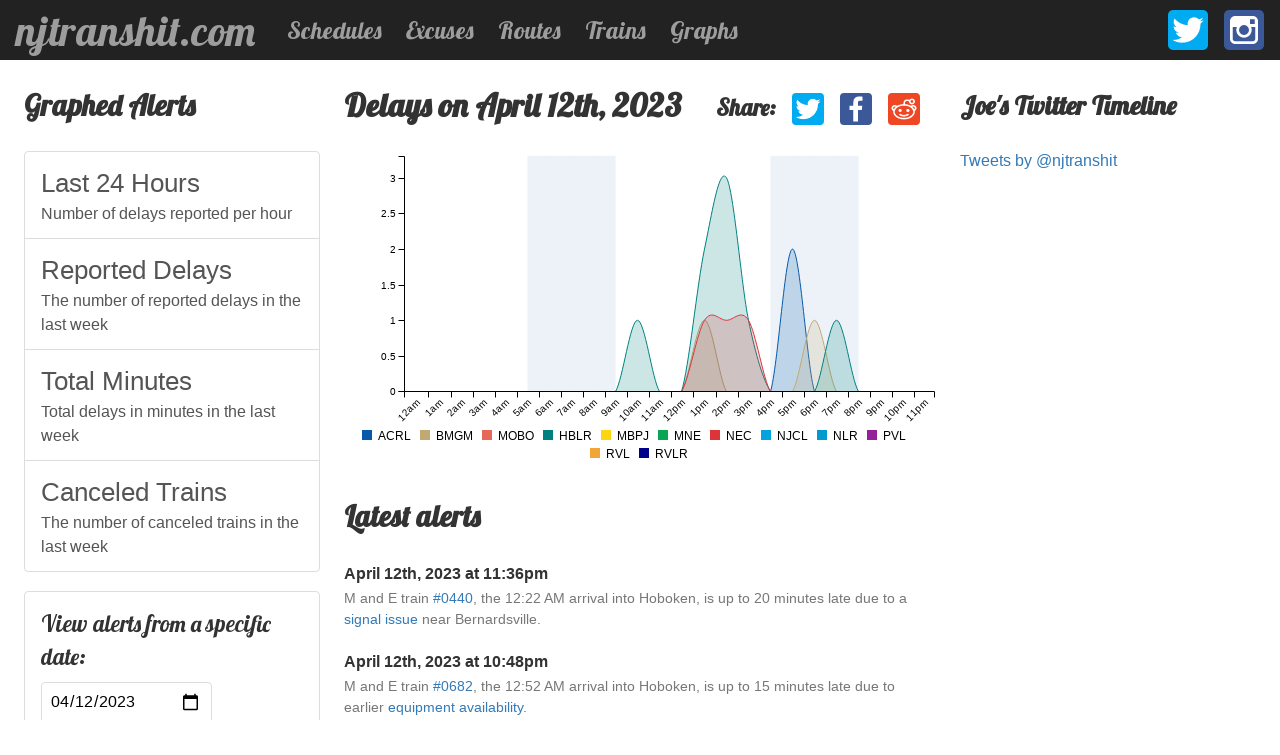

--- FILE ---
content_type: text/html; charset=UTF-8
request_url: https://njtranshit.com/graph/count/2023-04-12
body_size: 4540
content:
<!DOCTYPE html><html lang="en"><head><title>Delays on April 12th, 2023 - njtranshit.com</title><meta charset="utf-8" /><meta name="viewport" content="width=device-width, initial-scale=1"><meta http-equiv="X-UA-Compatible" content="IE=edge"><meta name="theme-color" content="#222222"><meta property="og:site_name" content="njtranshit"><meta property="og:url" content="https://njtranshit.com"><meta property="og:type" content="website"><meta property="og:image" content="http://njtranshit.com/transhit-led-share.png"><meta property="fb:admins" content="773032085"><meta property="twitter:account_id" content="4503599628115526"><meta name="keywords" content="New Jersey,public,transit,rail,schedule,riverline,northeast corridor,coast line,main, bergen,essex,montclair,pascack,raritan,valley,delay,excuse,maintenance,signal,problem,issue,nj transit trip planner"><meta property="og:type" content="article"><meta property="og:title" content="Delays on April 12th, 2023"><meta property="og:description" content="Most used excuse &quot;congestion&quot;"><link href="https://cdnjs.cloudflare.com/ajax/libs/c3/0.7.18/c3.min.css" media="screen" rel="stylesheet" type="text/css" /><script src="https://cdnjs.cloudflare.com/ajax/libs/d3/5.16.0/d3.min.js" charset="utf-8"></script><script src="https://cdnjs.cloudflare.com/ajax/libs/c3/0.7.18/c3.min.js" charset="utf-8"></script><link href="//fonts.googleapis.com/css?family=Lobster" media="screen" rel="stylesheet" type="text/css"><link href="/style.min.css?18662d2a756c0aed392c311035347330" rel="stylesheet" type="text/css"><link rel="shortcut icon" href="/favicon.ico" /><link rel="canonical" href="https://njtranshit.com/graph/count/2023-04-12" /><script src="/script.min.js?d0787cdd316904109cde6717e51f3828" charset="utf-8"></script></head><body><nav class="nav"><a class="nav__brand" href="/">njtranshit.com</a><button class="nav__toggle js-hamburger"><span></span><span></span><span></span></button><ul class="nav__subnav"><li><a href="https://njtranshit.com/schedules">Schedules</a></li><li><a href="https://njtranshit.com/excuses">Excuses</a></li><li><a href="https://njtranshit.com/routes">Routes</a></li><li><a href="https://njtranshit.com/trains">Trains</a></li><li><a href="https://njtranshit.com/graphs">Graphs</a></li></ul><ul class="nav__social"><li><a href="https://x.com/njtranshit" target="_blank" title="Follow njtranshit on X" class="social__profile twitter"><span>X</span></a></li><li><a href="https://instagram.com/njtranshit" target="_blank" title="Follow njtranshit on Instagram" class="social__profile instagram"><span>Instagram</span></a></li></ul></nav><section class="grid-1-2-1__center "><main class="content"><ul class="social-share "><li><h4 class="heading">Share:</li></li><li><a href="#" title="Share on Twitter" class="social-share__item twitter"><span>Tweet</span></a></li><li><a href="#" title="Share on Facebook" class="social-share__item facebook"><span>Facebook</span></a></li><li><a href="#" title="Share on Reddit" class="social-share__item reddit"><span>Reddit</span></a></li></ul><h1>Delays on April 12th, 2023</h1><div id="chart1"></div><script>
  ready(function () {
    var chart = c3.generate({"bindto":"#chart1","point":{"show":false},"data":{"x":"x","type":"area-spline","columns":[["ACRL",0,0,0,0,0,0,0,0,0,0,0,0,0,0,0,0,0,2,0,0,0,0,0,0],["BMGM",0,0,0,0,0,0,0,0,0,0,0,0,0,1,0,0,0,0,1,0,0,0,0,0],["MOBO",0,0,0,0,0,0,0,0,0,0,0,0,0,0,0,0,0,0,0,0,0,0,0,0],["HBLR",0,0,0,0,0,0,0,0,0,0,1,0,0,2,3,1,0,0,0,1,0,0,0,0],["MBPJ",0,0,0,0,0,0,0,0,0,0,0,0,0,0,0,0,0,0,0,0,0,0,0,0],["MNE",0,0,0,0,0,0,0,0,0,0,0,0,0,0,0,0,0,0,0,0,0,0,0,0],["NEC",0,0,0,0,0,0,0,0,0,0,0,0,0,1,1,1,0,0,0,0,0,0,0,0],["NJCL",0,0,0,0,0,0,0,0,0,0,0,0,0,0,0,0,0,0,0,0,0,0,0,0],["NLR",0,0,0,0,0,0,0,0,0,0,0,0,0,0,0,0,0,0,0,0,0,0,0,0],["PVL",0,0,0,0,0,0,0,0,0,0,0,0,0,0,0,0,0,0,0,0,0,0,0,0],["RVL",0,0,0,0,0,0,0,0,0,0,0,0,0,0,0,0,0,0,0,0,0,0,0,0],["RVLR",0,0,0,0,0,0,0,0,0,0,0,0,0,0,0,0,0,0,0,0,0,0,0,0],["x","12am","1am","2am","3am","4am","5am","6am","7am","8am","9am","10am","11am","12pm","1pm","2pm","3pm","4pm","5pm","6pm","7pm","8pm","9pm","10pm","11pm"]],"colors":{"ACRL":"#075AAA","BMGM":"C1AA72","MOBO":"#E66859","HBLR":"#008080","MBPJ":"#FFD411","MNE":"#08A652","NEC":"#DD3439","NJCL":"#03A3DF","NLR":"#009AD1","PVL":"#94219A","RVL":"#F2A537","RVLR":"#00008B"}},"axis":{"x":{"tick":{"multiline":false,"fit":true,"rotate":-45},"height":40,"type":"category","rotate":-45},"y":{"label":{"position":"outer-middle"}}},"regions":[{"axis":"x","start":5,"end":6,"class":"rush-hour"},{"axis":"x","start":6,"end":7,"class":"rush-hour"},{"axis":"x","start":7,"end":8,"class":"rush-hour"},{"axis":"x","start":8,"end":9,"class":"rush-hour"},{"axis":"x","start":16,"end":17,"class":"rush-hour"},{"axis":"x","start":17,"end":18,"class":"rush-hour"},{"axis":"x","start":18,"end":19,"class":"rush-hour"},{"axis":"x","start":19,"end":20,"class":"rush-hour"}]});
  });
  </script><h2>Latest alerts</h2><div class="logs"><div class="logs__item"><dl><dt><a href="https://njtranshit.com/graph/count/2023-04-12">
      April 12th, 2023 at 11:36pm
    </a></dt><dd><a href="https://njtranshit.com/route/7/"
      class="line line-"></a></dd><dd class="text-muted">
    M and E train <a href="/train/0440">#0440</a>, the 12:22 AM arrival into Hoboken, is up to 20 minutes late due to a <a href="/excuse/33/signal-problem">signal issue</a> near Bernardsville.
  </dd></dl></div><div class="logs__item"><dl><dt><a href="https://njtranshit.com/graph/count/2023-04-12">
      April 12th, 2023 at 10:48pm
    </a></dt><dd><a href="https://njtranshit.com/route/7/"
      class="line line-"></a></dd><dd class="text-muted">
    M and E train <a href="/train/0682">#0682</a>, the 12:52 AM arrival into Hoboken, is up to 15 minutes late due to earlier <a href="/excuse/2211/equipment-availability">equipment availability</a>.
  </dd></dl></div><div class="logs__item"><dl><dt><a href="https://njtranshit.com/graph/count/2023-04-12">
      April 12th, 2023 at 7:58pm
    </a></dt><dd><a href="https://njtranshit.com/route/9/"
      class="line line-"></a></dd><dd class="text-muted">
    NEC train <a href="/train/3961">#3961</a>, the 7:56 PM arrival into Trenton, is up to 15 min. late due to an earlier <a href="/excuse/2717/request-for-medical-assistance">request for medical assistance</a> at Princeton Junction. 
  </dd></dl></div><div class="logs__item"><dl><dt><a href="https://njtranshit.com/graph/count/2023-04-12">
      April 12th, 2023 at 7:56pm
    </a></dt><dd><a href="https://njtranshit.com/route/7/"
      class="line line-"></a></dd><dd class="text-muted">
    M and E train <a href="/train/6670">#6670</a>, the 8:29 PM arrival into PSNY, is up to 15 minutes late due to <a href="/excuse/3/congestion">congestion</a>. 
  </dd></dl></div><div class="logs__item"><dl><dt><a href="https://njtranshit.com/graph/count/2023-04-12">
      April 12th, 2023 at 7:55pm
    </a></dt><dd><a href="https://njtranshit.com/route/9/"
      class="line line-"></a></dd><dd class="text-muted">
    NEC train <a href="/train/3961">#3961</a>, the 7:56 PM arrival into Trenton, is currently delayed due to a <a href="/excuse/2717/request-for-medical-assistance">request for medical assistance</a> at Princeton Junction.  An update will follow.
  </dd></dl></div><div class="logs__item"><dl><dt><a href="https://njtranshit.com/graph/count/2023-04-12">
      April 12th, 2023 at 7:53pm
    </a></dt><dd><a href="https://njtranshit.com/route/5/hudson-bergen-light-rail"
      class="line line-HBLR">
      Hudson-Bergen Light Rail
    </a></dd><dd class="text-muted">
    MBPJ train <a href="/train/0057">#0057</a>, the 8:00 PM arrival into Port Jervis, is up to 15 min. late due to an earlier <a href="/excuse/3260/deer-strike-need-middletown">deer strike need Middletown</a>.
  </dd></dl></div><div class="logs__item"><dl><dt><a href="https://njtranshit.com/graph/count/2023-04-12">
      April 12th, 2023 at 7:05pm
    </a></dt><dd><a href="https://njtranshit.com/route/7/"
      class="line line-"></a></dd><dd class="text-muted">
    M and E train <a href="/train/0334">#0334</a> the 7:29 PM arrival into Hoboken, is up to 15 minutes late due to <a href="/excuse/2211/equipment-availability">equipment availability</a> resulting from <a href="/excuse/6/late-train">late train</a> #337. 
  </dd></dl></div><div class="logs__item"><dl><dt><a href="https://njtranshit.com/graph/count/2023-04-12">
      April 12th, 2023 at 7:01pm
    </a></dt><dd><a href="https://njtranshit.com/route/7/"
      class="line line-"></a></dd><dd class="text-muted">
    Update: M and E train <a href="/train/0339">#0339</a>, the 6:54 PM arrival into Summit, is up to 25 minutes late due to <a href="/excuse/3/congestion">congestion</a> from late train <a href="/train/0435">#0435</a>.  
  </dd></dl></div><div class="logs__item"><dl><dt><a href="https://njtranshit.com/graph/count/2023-04-12">
      April 12th, 2023 at 6:50pm
    </a></dt><dd><a href="https://njtranshit.com/route/7/"
      class="line line-"></a></dd><dd class="text-muted">
    M and E train <a href="/train/6355">#6355</a>, the 7:07 PM arrival into Summit, is up to 15 minutes late due to <a href="/excuse/3/congestion">congestion</a> from late train <a href="/train/0339">#0339</a>. 
  </dd></dl></div><div class="logs__item"><dl><dt><a href="https://njtranshit.com/graph/count/2023-04-12">
      April 12th, 2023 at 6:49pm
    </a></dt><dd><a href="https://njtranshit.com/route/7/"
      class="line line-"></a></dd><dd class="text-muted">
    Update : M and E train <a href="/train/0337">#0337</a>, the 6:28 PM arrival into Summit, is up to 30 min. late due to earlier <a href="/excuse/3/congestion">congestion</a> from train <a href="/train/6437">#6437</a>.
  </dd></dl></div><div class="logs__item"><dl><dt><a href="https://njtranshit.com/graph/count/2023-04-12">
      April 12th, 2023 at 6:32pm
    </a></dt><dd><a href="https://njtranshit.com/route/7/"
      class="line line-"></a></dd><dd class="text-muted">
    M and E train <a href="/train/0435">#0435</a>, the 7:24 PM arrival into Gladstone, is up to 15 minutes late due to <a href="/excuse/3/congestion">congestion</a> from late train <a href="/train/0881">#0881</a>.  
  </dd></dl></div><div class="logs__item"><dl><dt><a href="https://njtranshit.com/graph/count/2023-04-12">
      April 12th, 2023 at 6:30pm
    </a></dt><dd><a href="https://njtranshit.com/route/7/"
      class="line line-"></a></dd><dd class="text-muted">
    M and E train <a href="/train/0881">#0881</a>, the 8:04 PM Hackettstown arrival, is up to 15 min. late due to earlier <a href="/excuse/33/signal-problem">signal issues</a> near Hoboken Terminal.
  </dd></dl></div><div class="logs__item"><dl><dt><a href="https://njtranshit.com/graph/count/2023-04-12">
      April 12th, 2023 at 6:22pm
    </a></dt><dd><a href="https://njtranshit.com/route/2/betmgm-meadowlands-rail-line"
      class="line line-BMGM">
      BetMGM Meadowlands Rail Line
    </a></dd><dd class="text-muted">
    MOBO train <a href="/train/0275">#0275</a>, the 6:43 PM arrival into MSU, is up to 15 minutes late due to earlier <a href="/excuse/33/signal-problem">signal issues</a> near Hoboken Terminal. 
  </dd></dl></div><div class="logs__item"><dl><dt><a href="https://njtranshit.com/graph/count/2023-04-12">
      April 12th, 2023 at 5:34pm
    </a></dt><dd><a href="https://njtranshit.com/route/1/atlantic-city-rail-line"
      class="line line-ACRL">
      Atlantic City Rail Line
    </a></dd><dd class="text-muted">
    ACRL train <a href="/train/4633">#4633</a>, the 6:16 PM arrival into Atlantic City, is up to 25 min. late due to earlier <a href="/excuse/45/police-activity">police activity</a> near Pennsauken.
  </dd></dl></div><div class="logs__item"><dl><dt><a href="https://njtranshit.com/graph/count/2023-04-12">
      April 12th, 2023 at 5:29pm
    </a></dt><dd><a href="https://njtranshit.com/route/1/atlantic-city-rail-line"
      class="line line-ACRL">
      Atlantic City Rail Line
    </a></dd><dd class="text-muted">
    ACRL train <a href="/train/4630">#4630</a>, the 5:27 PM arrival into Philadelphia 30th Street Station, is up to 25 min. late due to <a href="/excuse/45/police-activity">police activity</a> near Pennsauken.
  </dd></dl></div><div class="logs__item"><dl><dt><a href="https://njtranshit.com/graph/count/2023-04-12">
      April 12th, 2023 at 3:30pm
    </a></dt><dd><a href="https://njtranshit.com/route/5/hudson-bergen-light-rail"
      class="line line-HBLR">
      Hudson-Bergen Light Rail
    </a></dd><dd class="text-muted">
    MBPJ train <a href="/train/1159">#1159</a>, the 3:46 PM arrival into Suffern, is up to 15 minutes late due to earlier <a href="/excuse/37/track-maintenance">track maintenance</a>. 
  </dd></dl></div><div class="logs__item"><dl><dt><a href="https://njtranshit.com/graph/count/2023-04-12">
      April 12th, 2023 at 3:10pm
    </a></dt><dd><a href="https://njtranshit.com/route/10/northeast-corridor"
      class="line line-NEC">
      Northeast Corridor
    </a></dd><dd class="text-muted">
    NJCL train <a href="/train/3247">#3247</a>, the 3:19 PM arrival into Bay Head, is up to 15 min. late due to the earlier <a href="/excuse/2735/opening-of-amtrak-portal-bridge">opening of Amtrak Portal Bridge</a>.
  </dd></dl></div><div class="logs__item"><dl><dt><a href="https://njtranshit.com/graph/count/2023-04-12">
      April 12th, 2023 at 2:57pm
    </a></dt><dd><a href="https://njtranshit.com/route/10/northeast-corridor"
      class="line line-NEC">
      Northeast Corridor
    </a></dd><dd class="text-muted">
    NJCL train <a href="/train/4343">#4343</a>, the 3:11 PM arrival into Bay Head, is up to 15 min. late due to the earlier <a href="/excuse/2735/opening-of-amtrak-portal-bridge">opening of Amtrak Portal Bridge</a>.
  </dd></dl></div><div class="logs__item"><dl><dt><a href="https://njtranshit.com/graph/count/2023-04-12">
      April 12th, 2023 at 2:36pm
    </a></dt><dd><a href="https://njtranshit.com/route/5/hudson-bergen-light-rail"
      class="line line-HBLR">
      Hudson-Bergen Light Rail
    </a></dd><dd class="text-muted">
     MBPJ train <a href="/train/1272">#1272</a>, the 3:09 PM arrival into Hoboken, is up to 15 min. late due to earlier <a href="/excuse/33/signal-problem">signal issue</a>.  
  </dd></dl></div><div class="logs__item"><dl><dt><a href="https://njtranshit.com/graph/count/2023-04-12">
      April 12th, 2023 at 2:20pm
    </a></dt><dd><a href="https://njtranshit.com/route/7/"
      class="line line-"></a></dd><dd class="text-muted">
    M and E train <a href="/train/6631">#6631</a>, the 3:25 PM arrival into Dover, is up to 15 minutes late due to the earlier <a href="/excuse/2735/opening-of-amtrak-portal-bridge">opening of Amtrak Portal Bridge</a>. 
  </dd></dl></div><div class="logs__item"><dl><dt><a href="https://njtranshit.com/graph/count/2023-04-12">
      April 12th, 2023 at 2:15pm
    </a></dt><dd><a href="https://njtranshit.com/route/5/hudson-bergen-light-rail"
      class="line line-HBLR">
      Hudson-Bergen Light Rail
    </a></dd><dd class="text-muted">
    MBPJ train <a href="/train/0062">#0062</a>, the 2:13 PM arrival into Hoboken, is up to 15 min. late due to <a href="/excuse/37/track-maintenance">track maintenance</a>.  
  </dd></dl></div><div class="logs__item"><dl><dt><a href="https://njtranshit.com/graph/count/2023-04-12">
      April 12th, 2023 at 2:14pm
    </a></dt><dd><a href="https://njtranshit.com/route/5/hudson-bergen-light-rail"
      class="line line-HBLR">
      Hudson-Bergen Light Rail
    </a></dd><dd class="text-muted">
    MBPJ train <a href="/train/1157">#1157</a>, the 2:49 PM arrival into Suffern, is up to 15 min. late due to <a href="/excuse/37/track-maintenance">track maintenance</a>. 
  </dd></dl></div><div class="logs__item"><dl><dt><a href="https://njtranshit.com/graph/count/2023-04-12">
      April 12th, 2023 at 1:37pm
    </a></dt><dd><a href="https://njtranshit.com/route/5/hudson-bergen-light-rail"
      class="line line-HBLR">
      Hudson-Bergen Light Rail
    </a></dd><dd class="text-muted">
    Update: MBPJ train <a href="/train/1155">#1155</a>, the 1:49 PM arrival into Suffern, is up to 45 min. late due to earlier <a href="/excuse/3/congestion">congestion</a> from train <a href="/train/1168">#1168</a>.
  </dd></dl></div><div class="logs__item"><dl><dt><a href="https://njtranshit.com/graph/count/2023-04-12">
      April 12th, 2023 at 1:35pm
    </a></dt><dd><a href="https://njtranshit.com/route/7/"
      class="line line-"></a></dd><dd class="text-muted">
    Update: M and E train <a href="/train/6627">#6627</a>, the 2:15 PM arrival into Dover, is up to 30 min. late due to a <a href="/excuse/26/switch-problem">switch issue</a> near Newark Broad Street.
  </dd></dl></div><div class="logs__item"><dl><dt><a href="https://njtranshit.com/graph/count/2023-04-12">
      April 12th, 2023 at 1:32pm
    </a></dt><dd><a href="https://njtranshit.com/route/7/"
      class="line line-"></a></dd><dd class="text-muted">
    Update: M and E train <a href="/train/0419">#0419</a>, the 2:16 PM arrival into Gladstone, is up to 35 min. late due to a <a href="/excuse/26/switch-problem">switch issue</a> near Newark Broad Street.
  </dd></dl></div><div class="logs__item"><dl><dt><a href="https://njtranshit.com/graph/count/2023-04-12">
      April 12th, 2023 at 1:29pm
    </a></dt><dd><a href="https://njtranshit.com/route/5/hudson-bergen-light-rail"
      class="line line-HBLR">
      Hudson-Bergen Light Rail
    </a></dd><dd class="text-muted">
    Update: MBPJ train <a href="/train/1168">#1168</a>, the 1:13 PM arrival into Hoboken, is up to 40 min. late due to an earlier <a href="/excuse/2717/request-for-medical-assistance">request for medical assistance</a> at Wesmont.
  </dd></dl></div><div class="logs__item"><dl><dt><a href="https://njtranshit.com/graph/count/2023-04-12">
      April 12th, 2023 at 1:24pm
    </a></dt><dd><a href="https://njtranshit.com/route/2/betmgm-meadowlands-rail-line"
      class="line line-BMGM">
      BetMGM Meadowlands Rail Line
    </a></dd><dd class="text-muted">
    Update: MOBO train <a href="/train/6241">#6241</a>, the 1:25 PM arrival into MSU, is up to 30 min. late due to a <a href="/excuse/26/switch-problem">switch issue</a> near Newark Broad Street.
  </dd></dl></div><div class="logs__item"><dl><dt><a href="https://njtranshit.com/graph/count/2023-04-12">
      April 12th, 2023 at 1:09pm
    </a></dt><dd><a href="https://njtranshit.com/route/10/northeast-corridor"
      class="line line-NEC">
      Northeast Corridor
    </a></dd><dd class="text-muted">
    NJCL train <a href="/train/3239">#3239</a>, the 1:23PM arrival into Long Branch is up to 15 minutes late due to <a href="/excuse/37/track-maintenance">track maintenance</a>.
  </dd></dl></div><div class="logs__item"><dl><dt><a href="https://njtranshit.com/graph/count/2023-04-12">
      April 12th, 2023 at 10:37am
    </a></dt><dd><a href="https://njtranshit.com/route/5/hudson-bergen-light-rail"
      class="line line-HBLR">
      Hudson-Bergen Light Rail
    </a></dd><dd class="text-muted">
    Update: MBPJ train <a href="/train/0043">#0043</a>, the 10:51 AM arrival into Port Jervis, is operating on or close to schedule following earlier <a href="/excuse/2/mechanical-problem">mechanical issues</a>.
  </dd></dl></div><div class="logs__item"><dl><dt><a href="https://njtranshit.com/graph/count/2023-04-12">
      April 12th, 2023 at 9:04am
    </a></dt><dd><a href="https://njtranshit.com/route/15/"
      class="line line-"></a></dd><dd class="text-muted">
    RVL train # 5126, the 10:06AM arrival into PSNY is up to 15 minutes late due to earlier <a href="/excuse/2211/equipment-availability">equipment availability</a>. 
  </dd></dl></div><div class="logs__item"><dl><dt><a href="https://njtranshit.com/graph/count/2023-04-12">
      April 12th, 2023 at 8:54am
    </a></dt><dd><a href="https://njtranshit.com/route/15/"
      class="line line-"></a></dd><dd class="text-muted">
    RVL train <a href="/train/5902">#5902</a>, the 9:09AM Newark Penn Station arrival, is up to 20 min. late due to earlier <a href="/excuse/2211/equipment-availability">equipment availability</a>.
  </dd></dl></div><div class="logs__item"><dl><dt><a href="https://njtranshit.com/graph/count/2023-04-12">
      April 12th, 2023 at 8:51am
    </a></dt><dd><a href="https://njtranshit.com/route/15/"
      class="line line-"></a></dd><dd class="text-muted">
    RVL train <a href="/train/5413">#5413</a>, the 9:08AM Raritan arrival, is up to 35 min. late due to a <a href="/excuse/664/conrail-switch-problem">Conrail switch issue</a> near Cranford.
  </dd></dl></div></div></main><aside class="left"><h2>Graphed Alerts</h2><div class="list-group"><a href="https://njtranshit.com/graph/count-hourly" class="list-group-item "><h3 class="heading">Last 24 Hours</h3><span>Number of delays reported per hour</span></a><a href="https://njtranshit.com/graph/latest-count" class="list-group-item "><h3 class="heading">Reported Delays</h3><span>The number of reported delays in the last week</span></a><a href="https://njtranshit.com/graph/latest-total" class="list-group-item "><h3 class="heading">Total Minutes</h3><span>Total delays in minutes in the last week</span></a><a href="https://njtranshit.com/graph/canceled" class="list-group-item "><h3 class="heading">Canceled Trains</h3><span>The number of canceled trains in the last week</span></a></div><div class="form"><form name="date-graph"
      onsubmit="var v=document.forms['date-graph'].elements['date'].value;if(v.length){window.location='/graph/count/'+v;};return false;"><div class="form__group"><label class="form__label" for="date">View alerts from a specific date:</label><div class="form__item"><input type="date" name="date" placeholder="Select a date" value="2023-04-12"></div></div><button type="submit" class="form__button">Submit</button></form></div><h2>Notable dates <small>with alert counts</small></h2><div class="list-group" role="list"><a href="https://njtranshit.com/graph/count/2020-02-27" class="list-group-item" role="listitem"><span class="badge">253</span>
        February 27th, 2020
      </a><a href="https://njtranshit.com/graph/count/2018-11-13" class="list-group-item" role="listitem"><span class="badge">237</span>
        November 13th, 2018
      </a><a href="https://njtranshit.com/graph/count/2020-03-13" class="list-group-item" role="listitem"><span class="badge">234</span>
        March 13th, 2020
      </a><a href="https://njtranshit.com/graph/count/2018-11-02" class="list-group-item" role="listitem"><span class="badge">223</span>
        November 2nd, 2018
      </a><a href="https://njtranshit.com/graph/count/2017-04-03" class="list-group-item" role="listitem"><span class="badge">220</span>
        April 3rd, 2017
      </a><a href="https://njtranshit.com/graph/count/2017-03-24" class="list-group-item" role="listitem"><span class="badge">214</span>
        March 24th, 2017
      </a><a href="https://njtranshit.com/graph/count/2019-01-31" class="list-group-item" role="listitem"><span class="badge">201</span>
        January 31st, 2019
      </a><a href="https://njtranshit.com/graph/count/2018-09-10" class="list-group-item" role="listitem"><span class="badge">179</span>
        September 10th, 2018
      </a><a href="https://njtranshit.com/graph/count/2018-01-08" class="list-group-item" role="listitem"><span class="badge">179</span>
        January 8th, 2018
      </a><a href="https://njtranshit.com/graph/count/2017-04-05" class="list-group-item" role="listitem"><span class="badge">177</span>
        April 5th, 2017
      </a><a href="https://njtranshit.com/graph/count/2017-04-04" class="list-group-item" role="listitem"><span class="badge">172</span>
        April 4th, 2017
      </a><a href="https://njtranshit.com/graph/count/2018-03-16" class="list-group-item" role="listitem"><span class="badge">169</span>
        March 16th, 2018
      </a><a href="https://njtranshit.com/graph/count/2017-03-15" class="list-group-item" role="listitem"><span class="badge">168</span>
        March 15th, 2017
      </a><a href="https://njtranshit.com/graph/count/2018-01-12" class="list-group-item" role="listitem"><span class="badge">157</span>
        January 12th, 2018
      </a><a href="https://njtranshit.com/graph/count/2018-03-09" class="list-group-item" role="listitem"><span class="badge">156</span>
        March 9th, 2018
      </a><a href="https://njtranshit.com/graph/count/2019-07-02" class="list-group-item" role="listitem"><span class="badge">155</span>
        July 2nd, 2019
      </a><a href="https://njtranshit.com/graph/count/2016-01-25" class="list-group-item" role="listitem"><span class="badge">151</span>
        January 25th, 2016
      </a><a href="https://njtranshit.com/graph/count/2018-11-12" class="list-group-item" role="listitem"><span class="badge">151</span>
        November 12th, 2018
      </a><a href="https://njtranshit.com/graph/count/2015-02-02" class="list-group-item" role="listitem"><span class="badge">150</span>
        February 2nd, 2015
      </a><a href="https://njtranshit.com/graph/count/2015-11-25" class="list-group-item" role="listitem"><span class="badge">149</span>
        November 25th, 2015
      </a></div></aside><aside class="right"><div><h3>Joe's Twitter Timeline</h3><a class="twitter-timeline" data-chrome="noheader,nofooter" data-tweet-limit="7" href="https://twitter.com/njtranshit">Tweets by @njtranshit</a><script async src="https://platform.twitter.com/widgets.js" charset="utf-8"></script></div></aside></section><script async src="https://www.googletagmanager.com/gtag/js?id=UA-3790924-9"></script><script>
      window.dataLayer = window.dataLayer || [];
      function gtag(){dataLayer.push(arguments);}
      gtag('js', new Date());
      gtag('config', 'UA-3790924-9');
    </script></body></html>

--- FILE ---
content_type: application/javascript; charset=utf-8
request_url: https://cdnjs.cloudflare.com/ajax/libs/c3/0.7.18/c3.min.js
body_size: 40864
content:
/* @license C3.js v0.7.18 | (c) C3 Team and other contributors | http://c3js.org/ */
!function(t,e){"object"==typeof exports&&"undefined"!=typeof module?module.exports=e():"function"==typeof define&&define.amd?define(e):(t=t||self).c3=e()}(this,function(){"use strict";function s(t){return(s="function"==typeof Symbol&&"symbol"==typeof Symbol.iterator?function(t){return typeof t}:function(t){return t&&"function"==typeof Symbol&&t.constructor===Symbol&&t!==Symbol.prototype?"symbol":typeof t})(t)}function a(t){return function(t){if(Array.isArray(t))return n(t)}(t)||function(t){if("undefined"!=typeof Symbol&&Symbol.iterator in Object(t))return Array.from(t)}(t)||function(t,e){if(!t)return;if("string"==typeof t)return n(t,e);var i=Object.prototype.toString.call(t).slice(8,-1);"Object"===i&&t.constructor&&(i=t.constructor.name);if("Map"===i||"Set"===i)return Array.from(t);if("Arguments"===i||/^(?:Ui|I)nt(?:8|16|32)(?:Clamped)?Array$/.test(i))return n(t,e)}(t)||function(){throw new TypeError("Invalid attempt to spread non-iterable instance.\nIn order to be iterable, non-array objects must have a [Symbol.iterator]() method.")}()}function n(t,e){(null==e||e>t.length)&&(e=t.length);for(var i=0,n=new Array(e);i<e;i++)n[i]=t[i];return n}function l(t){var e=this;e.d3=window.d3?window.d3:"undefined"!=typeof require?require("d3"):void 0,e.api=t,e.config=e.getDefaultConfig(),e.data={},e.cache={},e.axes={}}function r(t){this.internal=new l(this),this.internal.loadConfig(t),this.internal.beforeInit(t),this.internal.init(),this.internal.afterInit(t),function e(i,n,r){Object.keys(i).forEach(function(t){n[t]=i[t].bind(r),0<Object.keys(i[t]).length&&e(i[t],n[t],r)})}(r.prototype,this,this)}function o(t){return Math.ceil(t)+.5}function c(t){return 10*Math.ceil(t/10)}function R(t){return t[1]-t[0]}function B(t,e,i){return k(t[e])?t[e]:i}function m(t){var e=f(t),i=[t.pathSegList.getItem(0),t.pathSegList.getItem(1)];return{x:i[0].x,y:Math.min(i[0].y,i[1].y),width:e.width,height:e.height}}function h(t){return Array.isArray(t)}function u(t){return null==t||x(t)&&0===t.length||"object"===s(t)&&0===Object.keys(t).length}function g(t){return"function"==typeof t}function d(t){return"number"==typeof t}function w(t){return void 0===t}function C(t){return t||0===t}function L(t){return!u(t)}function _(t){return"string"==typeof t?t.replace(/</g,"&lt;").replace(/>/g,"&gt;"):t}function p(t){var e=function(t){void 0===t&&(t=window.navigator.userAgent);var e=t.indexOf("MSIE ");return 0<e?parseInt(t.substring(e+5,t.indexOf(".",e)),10):0<(e=t.indexOf("Trident/"))&&(e=t.indexOf("rv:"),parseInt(t.substring(e+3,t.indexOf(".",e)),10))}();return void 0===t?!!e:t===e}var f=function(t){try{return t.getBBox()}catch(t){return{x:0,y:0,width:0,height:0}}},k=function(t){return void 0!==t},x=function(t){return"string"==typeof t};function e(t,e){var i=this;i.component=t,i.params=e||{},i.d3=t.d3,i.scale=i.d3.scaleLinear(),i.range,i.orient="bottom",i.innerTickSize=6,i.outerTickSize=this.params.withOuterTick?6:0,i.tickPadding=3,i.tickValues=null,i.tickFormat,i.tickArguments,i.tickOffset=0,i.tickCulling=!0,i.tickCentered,i.tickTextCharSize,i.tickTextRotate=i.params.tickTextRotate,i.tickLength,i.axis=i.generateAxis()}e.prototype.axisX=function(t,e,i){t.attr("transform",function(t){return"translate("+Math.ceil(e(t)+i)+", 0)"})},e.prototype.axisY=function(t,e){t.attr("transform",function(t){return"translate(0,"+Math.ceil(e(t))+")"})},e.prototype.scaleExtent=function(t){var e=t[0],i=t[t.length-1];return e<i?[e,i]:[i,e]},e.prototype.generateTicks=function(t){var e,i,n=[];if(t.ticks)return t.ticks.apply(t,this.tickArguments);for(i=t.domain(),e=Math.ceil(i[0]);e<i[1];e++)n.push(e);return 0<n.length&&0<n[0]&&n.unshift(n[0]-(n[1]-n[0])),n},e.prototype.copyScale=function(){var t,e=this.scale.copy();return this.params.isCategory&&(t=this.scale.domain(),e.domain([t[0],t[1]-1])),e},e.prototype.textFormatted=function(t){var e=this.tickFormat?this.tickFormat(t):t;return void 0!==e?e:""},e.prototype.updateRange=function(){var t=this;return t.range=t.scale.rangeExtent?t.scale.rangeExtent():t.scaleExtent(t.scale.range()),t.range},e.prototype.updateTickTextCharSize=function(t){var a=this;if(a.tickTextCharSize)return a.tickTextCharSize;var o={h:11.5,w:5.5};return t.select("text").text(function(t){return a.textFormatted(t)}).each(function(t){var e=f(this),i=a.textFormatted(t),n=e.height,r=i?e.width/i.length:void 0;n&&r&&(o.h=n,o.w=r)}).text(""),a.tickTextCharSize=o},e.prototype.isVertical=function(){return"left"===this.orient||"right"===this.orient},e.prototype.tspanData=function(t,e,i){var n=this,r=n.params.tickMultiline?n.splitTickText(t,i):[].concat(n.textFormatted(t));return n.params.tickMultiline&&0<n.params.tickMultilineMax&&(r=n.ellipsify(r,n.params.tickMultilineMax)),r.map(function(t){return{index:e,splitted:t,length:r.length}})},e.prototype.splitTickText=function(t,e){var r,a,o,s=this,i=s.textFormatted(t),c=s.params.tickWidth;if("[object Array]"===Object.prototype.toString.call(i))return i;return(!c||c<=0)&&(c=s.isVertical()?95:s.params.isCategory?Math.ceil(e(1)-e(0))-12:110),function t(e,i){a=void 0;for(var n=1;n<i.length;n++)if(" "===i.charAt(n)&&(a=n),r=i.substr(0,n+1),o=s.tickTextCharSize.w*r.length,c<o)return t(e.concat(i.substr(0,a||n)),i.slice(a?a+1:n));return e.concat(i)}([],i+"")},e.prototype.ellipsify=function(t,e){if(t.length<=e)return t;for(var i=t.slice(0,e),n=3,r=e-1;0<=r;r--){var a=i[r].length;if(i[r]=i[r].substr(0,a-n).padEnd(a,"."),(n-=a)<=0)break}return i},e.prototype.updateTickLength=function(){this.tickLength=Math.max(this.innerTickSize,0)+this.tickPadding},e.prototype.lineY2=function(t){var e=this,i=e.scale(t)+(e.tickCentered?0:e.tickOffset);return e.range[0]<i&&i<e.range[1]?e.innerTickSize:0},e.prototype.textY=function(){var t=this.tickTextRotate;return t?11.5-t/15*2.5*(0<t?1:-1):this.tickLength},e.prototype.textTransform=function(){var t=this.tickTextRotate;return t?"rotate("+t+")":""},e.prototype.textTextAnchor=function(){var t=this.tickTextRotate;return t?0<t?"start":"end":"middle"},e.prototype.tspanDx=function(){var t=this.tickTextRotate;return t?8*Math.sin(Math.PI*(t/180)):0},e.prototype.tspanDy=function(t,e){var i=this.tickTextCharSize.h;return 0===e&&(i=this.isVertical()?-((t.length-1)*(this.tickTextCharSize.h/2)-3):".71em"),i},e.prototype.generateAxis=function(){var w=this,v=w.d3,b=w.params;function T(t,m){var S;return t.each(function(){var t,e,i,n=T.g=v.select(this),r=this.__chart__||w.scale,a=this.__chart__=w.copyScale(),o=w.tickValues?w.tickValues:w.generateTicks(a),s=n.selectAll(".tick").data(o,a),c=s.enter().insert("g",".domain").attr("class","tick").style("opacity",1e-6),d=s.exit().remove(),l=s.merge(c);b.isCategory?(w.tickOffset=Math.ceil((a(1)-a(0))/2),e=w.tickCentered?0:w.tickOffset,i=w.tickCentered?w.tickOffset:0):w.tickOffset=e=0,w.updateRange(),w.updateTickLength(),w.updateTickTextCharSize(n.select(".tick"));var u=l.select("line").merge(c.append("line")),h=l.select("text").merge(c.append("text")),g=l.selectAll("text").selectAll("tspan").data(function(t,e){return w.tspanData(t,e,a)}),p=g.enter().append("tspan").merge(g).text(function(t){return t.splitted});g.exit().remove();var f,_,x=n.selectAll(".domain").data([0]),y=x.enter().append("path").merge(x).attr("class","domain");switch(w.orient){case"bottom":t=w.axisX,u.attr("x1",e).attr("x2",e).attr("y2",function(t,e){return w.lineY2(t,e)}),h.attr("x",0).attr("y",function(t,e){return w.textY(t,e)}).attr("transform",function(t,e){return w.textTransform(t,e)}).style("text-anchor",function(t,e){return w.textTextAnchor(t,e)}),p.attr("x",0).attr("dy",function(t,e){return w.tspanDy(t,e)}).attr("dx",function(t,e){return w.tspanDx(t,e)}),y.attr("d","M"+w.range[0]+","+w.outerTickSize+"V0H"+w.range[1]+"V"+w.outerTickSize);break;case"top":t=w.axisX,u.attr("x1",e).attr("x2",e).attr("y2",function(t,e){return-1*w.lineY2(t,e)}),h.attr("x",0).attr("y",function(t,e){return-1*w.textY(t,e)-(b.isCategory?2:w.tickLength-2)}).attr("transform",function(t,e){return w.textTransform(t,e)}).style("text-anchor",function(t,e){return w.textTextAnchor(t,e)}),p.attr("x",0).attr("dy",function(t,e){return w.tspanDy(t,e)}).attr("dx",function(t,e){return w.tspanDx(t,e)}),y.attr("d","M"+w.range[0]+","+-w.outerTickSize+"V0H"+w.range[1]+"V"+-w.outerTickSize);break;case"left":t=w.axisY,u.attr("x2",-w.innerTickSize).attr("y1",i).attr("y2",i),h.attr("x",-w.tickLength).attr("y",w.tickOffset).style("text-anchor","end"),p.attr("x",-w.tickLength).attr("dy",function(t,e){return w.tspanDy(t,e)}),y.attr("d","M"+-w.outerTickSize+","+w.range[0]+"H0V"+w.range[1]+"H"+-w.outerTickSize);break;case"right":t=w.axisY,u.attr("x2",w.innerTickSize).attr("y1",i).attr("y2",i),h.attr("x",w.tickLength).attr("y",w.tickOffset).style("text-anchor","start"),p.attr("x",w.tickLength).attr("dy",function(t,e){return w.tspanDy(t,e)}),y.attr("d","M"+w.outerTickSize+","+w.range[0]+"H0V"+w.range[1]+"H"+w.outerTickSize)}a.rangeBand?(_=(f=a).rangeBand()/2,r=a=function(t){return f(t)+_}):r.rangeBand?r=a:d.call(t,a,w.tickOffset),c.call(t,r,w.tickOffset),S=(m?l.transition(m):l).style("opacity",1).call(t,a,w.tickOffset)}),S}return T.scale=function(t){return arguments.length?(w.scale=t,T):w.scale},T.orient=function(t){return arguments.length?(w.orient=t in{top:1,right:1,bottom:1,left:1}?t+"":"bottom",T):w.orient},T.tickFormat=function(t){return arguments.length?(w.tickFormat=t,T):w.tickFormat},T.tickCentered=function(t){return arguments.length?(w.tickCentered=t,T):w.tickCentered},T.tickOffset=function(){return w.tickOffset},T.tickInterval=function(){var t=b.isCategory?2*w.tickOffset:(T.g.select("path.domain").node().getTotalLength()-2*w.outerTickSize)/T.g.selectAll("line").size();return t===1/0?0:t},T.ticks=function(){return arguments.length?(w.tickArguments=arguments,T):w.tickArguments},T.tickCulling=function(t){return arguments.length?(w.tickCulling=t,T):w.tickCulling},T.tickValues=function(t){if("function"==typeof t)w.tickValues=function(){return t(w.scale.domain())};else{if(!arguments.length)return w.tickValues;w.tickValues=t}return T},T};function y(t){!function(t,e){if(!(t instanceof e))throw new TypeError("Cannot call a class as a function")}(this,y),this.owner=t,this.d3=t.d3,this.internal=e}var Y={target:"c3-target",chart:"c3-chart",chartLine:"c3-chart-line",chartLines:"c3-chart-lines",chartBar:"c3-chart-bar",chartBars:"c3-chart-bars",chartText:"c3-chart-text",chartTexts:"c3-chart-texts",chartArc:"c3-chart-arc",chartArcs:"c3-chart-arcs",chartArcsTitle:"c3-chart-arcs-title",chartArcsBackground:"c3-chart-arcs-background",chartArcsGaugeUnit:"c3-chart-arcs-gauge-unit",chartArcsGaugeMax:"c3-chart-arcs-gauge-max",chartArcsGaugeMin:"c3-chart-arcs-gauge-min",selectedCircle:"c3-selected-circle",selectedCircles:"c3-selected-circles",eventRect:"c3-event-rect",eventRects:"c3-event-rects",eventRectsSingle:"c3-event-rects-single",eventRectsMultiple:"c3-event-rects-multiple",zoomRect:"c3-zoom-rect",brush:"c3-brush",dragZoom:"c3-drag-zoom",focused:"c3-focused",defocused:"c3-defocused",region:"c3-region",regions:"c3-regions",title:"c3-title",tooltipContainer:"c3-tooltip-container",tooltip:"c3-tooltip",tooltipName:"c3-tooltip-name",shape:"c3-shape",shapes:"c3-shapes",line:"c3-line",lines:"c3-lines",bar:"c3-bar",bars:"c3-bars",circle:"c3-circle",circles:"c3-circles",arc:"c3-arc",arcLabelLine:"c3-arc-label-line",arcs:"c3-arcs",area:"c3-area",areas:"c3-areas",empty:"c3-empty",text:"c3-text",texts:"c3-texts",gaugeValue:"c3-gauge-value",grid:"c3-grid",gridLines:"c3-grid-lines",xgrid:"c3-xgrid",xgrids:"c3-xgrids",xgridLine:"c3-xgrid-line",xgridLines:"c3-xgrid-lines",xgridFocus:"c3-xgrid-focus",ygrid:"c3-ygrid",ygrids:"c3-ygrids",ygridLine:"c3-ygrid-line",ygridLines:"c3-ygrid-lines",colorScale:"c3-colorscale",stanfordElements:"c3-stanford-elements",stanfordLine:"c3-stanford-line",stanfordLines:"c3-stanford-lines",stanfordRegion:"c3-stanford-region",stanfordRegions:"c3-stanford-regions",stanfordText:"c3-stanford-text",stanfordTexts:"c3-stanford-texts",axis:"c3-axis",axisX:"c3-axis-x",axisXLabel:"c3-axis-x-label",axisY:"c3-axis-y",axisYLabel:"c3-axis-y-label",axisY2:"c3-axis-y2",axisY2Label:"c3-axis-y2-label",legendBackground:"c3-legend-background",legendItem:"c3-legend-item",legendItemEvent:"c3-legend-item-event",legendItemTile:"c3-legend-item-tile",legendItemHidden:"c3-legend-item-hidden",legendItemFocused:"c3-legend-item-focused",dragarea:"c3-dragarea",EXPANDED:"_expanded_",SELECTED:"_selected_",INCLUDED:"_included_"};y.prototype.init=function(){var t=this.owner,e=t.config,i=t.main;t.axes.x=i.append("g").attr("class",Y.axis+" "+Y.axisX).attr("clip-path",e.axis_x_inner?"":t.clipPathForXAxis).attr("transform",t.getTranslate("x")).style("visibility",e.axis_x_show?"visible":"hidden"),t.axes.x.append("text").attr("class",Y.axisXLabel).attr("transform",e.axis_rotated?"rotate(-90)":"").style("text-anchor",this.textAnchorForXAxisLabel.bind(this)),t.axes.y=i.append("g").attr("class",Y.axis+" "+Y.axisY).attr("clip-path",e.axis_y_inner?"":t.clipPathForYAxis).attr("transform",t.getTranslate("y")).style("visibility",e.axis_y_show?"visible":"hidden"),t.axes.y.append("text").attr("class",Y.axisYLabel).attr("transform",e.axis_rotated?"":"rotate(-90)").style("text-anchor",this.textAnchorForYAxisLabel.bind(this)),t.axes.y2=i.append("g").attr("class",Y.axis+" "+Y.axisY2).attr("transform",t.getTranslate("y2")).style("visibility",e.axis_y2_show?"visible":"hidden"),t.axes.y2.append("text").attr("class",Y.axisY2Label).attr("transform",e.axis_rotated?"":"rotate(-90)").style("text-anchor",this.textAnchorForY2AxisLabel.bind(this))},y.prototype.getXAxis=function(t,e,i,n,r,a,o){var s=this.owner,c=s.config,d={isCategory:s.isCategorized(),withOuterTick:r,tickMultiline:c.axis_x_tick_multiline,tickMultilineMax:c.axis_x_tick_multiline?Number(c.axis_x_tick_multilineMax):0,tickWidth:c.axis_x_tick_width,tickTextRotate:o?0:c.axis_x_tick_rotate,withoutTransition:a},l=new this.internal(this,d).axis.scale(t).orient(e);return s.isTimeSeries()&&n&&"function"!=typeof n&&(n=n.map(function(t){return s.parseDate(t)})),l.tickFormat(i).tickValues(n),s.isCategorized()&&(l.tickCentered(c.axis_x_tick_centered),u(c.axis_x_tick_culling)&&(c.axis_x_tick_culling=!1)),l},y.prototype.updateXAxisTickValues=function(t,e){var i,n=this.owner,r=n.config;return(r.axis_x_tick_fit||r.axis_x_tick_count)&&(i=this.generateTickValues(n.mapTargetsToUniqueXs(t),r.axis_x_tick_count,n.isTimeSeries())),e?e.tickValues(i):(n.xAxis.tickValues(i),n.subXAxis.tickValues(i)),i},y.prototype.getYAxis=function(t,e,i,n,r,a,o){var s=this.owner,c=s.config,d=c["axis_".concat(t,"_tick_format")];!d&&s.isAxisNormalized(t)&&(d=function(t){return"".concat(t,"%")});var l=new this.internal(this,{withOuterTick:r,withoutTransition:a,tickTextRotate:o?0:c.axis_y_tick_rotate}).axis.scale(e).orient(i);return d&&l.tickFormat(d),s.isTimeSeriesY()?l.ticks(c.axis_y_tick_time_type,c.axis_y_tick_time_interval):l.tickValues(n),l},y.prototype.getId=function(t){var e=this.owner.config;return t in e.data_axes?e.data_axes[t]:"y"},y.prototype.getXAxisTickFormat=function(){var e=this.owner,i=e.config,n=e.isTimeSeries()?e.defaultAxisTimeFormat:e.isCategorized()?e.categoryName:function(t){return t};return i.axis_x_tick_format&&(g(i.axis_x_tick_format)?n=i.axis_x_tick_format:e.isTimeSeries()&&(n=function(t){return t?e.axisTimeFormat(i.axis_x_tick_format)(t):""})),g(n)?function(t){return n.call(e,t)}:n},y.prototype.getTickValues=function(t,e){return t||(e?e.tickValues():void 0)},y.prototype.getXAxisTickValues=function(){return this.getTickValues(this.owner.config.axis_x_tick_values,this.owner.xAxis)},y.prototype.getYAxisTickValues=function(){return this.getTickValues(this.owner.config.axis_y_tick_values,this.owner.yAxis)},y.prototype.getY2AxisTickValues=function(){return this.getTickValues(this.owner.config.axis_y2_tick_values,this.owner.y2Axis)},y.prototype.getLabelOptionByAxisId=function(t){var e,i=this.owner.config;return"y"===t?e=i.axis_y_label:"y2"===t?e=i.axis_y2_label:"x"===t&&(e=i.axis_x_label),e},y.prototype.getLabelText=function(t){var e=this.getLabelOptionByAxisId(t);return x(e)?e:e?e.text:null},y.prototype.setLabelText=function(t,e){var i=this.owner.config,n=this.getLabelOptionByAxisId(t);x(n)?"y"===t?i.axis_y_label=e:"y2"===t?i.axis_y2_label=e:"x"===t&&(i.axis_x_label=e):n&&(n.text=e)},y.prototype.getLabelPosition=function(t,e){var i=this.getLabelOptionByAxisId(t),n=i&&"object"===s(i)&&i.position?i.position:e;return{isInner:0<=n.indexOf("inner"),isOuter:0<=n.indexOf("outer"),isLeft:0<=n.indexOf("left"),isCenter:0<=n.indexOf("center"),isRight:0<=n.indexOf("right"),isTop:0<=n.indexOf("top"),isMiddle:0<=n.indexOf("middle"),isBottom:0<=n.indexOf("bottom")}},y.prototype.getXAxisLabelPosition=function(){return this.getLabelPosition("x",this.owner.config.axis_rotated?"inner-top":"inner-right")},y.prototype.getYAxisLabelPosition=function(){return this.getLabelPosition("y",this.owner.config.axis_rotated?"inner-right":"inner-top")},y.prototype.getY2AxisLabelPosition=function(){return this.getLabelPosition("y2",this.owner.config.axis_rotated?"inner-right":"inner-top")},y.prototype.getLabelPositionById=function(t){return"y2"===t?this.getY2AxisLabelPosition():"y"===t?this.getYAxisLabelPosition():this.getXAxisLabelPosition()},y.prototype.textForXAxisLabel=function(){return this.getLabelText("x")},y.prototype.textForYAxisLabel=function(){return this.getLabelText("y")},y.prototype.textForY2AxisLabel=function(){return this.getLabelText("y2")},y.prototype.xForAxisLabel=function(t,e){var i=this.owner;return t?e.isLeft?0:e.isCenter?i.width/2:i.width:e.isBottom?-i.height:e.isMiddle?-i.height/2:0},y.prototype.dxForAxisLabel=function(t,e){return t?e.isLeft?"0.5em":e.isRight?"-0.5em":"0":e.isTop?"-0.5em":e.isBottom?"0.5em":"0"},y.prototype.textAnchorForAxisLabel=function(t,e){return t?e.isLeft?"start":e.isCenter?"middle":"end":e.isBottom?"start":e.isMiddle?"middle":"end"},y.prototype.xForXAxisLabel=function(){return this.xForAxisLabel(!this.owner.config.axis_rotated,this.getXAxisLabelPosition())},y.prototype.xForYAxisLabel=function(){return this.xForAxisLabel(this.owner.config.axis_rotated,this.getYAxisLabelPosition())},y.prototype.xForY2AxisLabel=function(){return this.xForAxisLabel(this.owner.config.axis_rotated,this.getY2AxisLabelPosition())},y.prototype.dxForXAxisLabel=function(){return this.dxForAxisLabel(!this.owner.config.axis_rotated,this.getXAxisLabelPosition())},y.prototype.dxForYAxisLabel=function(){return this.dxForAxisLabel(this.owner.config.axis_rotated,this.getYAxisLabelPosition())},y.prototype.dxForY2AxisLabel=function(){return this.dxForAxisLabel(this.owner.config.axis_rotated,this.getY2AxisLabelPosition())},y.prototype.dyForXAxisLabel=function(){var t=this.owner,e=t.config,i=this.getXAxisLabelPosition();return e.axis_rotated?i.isInner?"1.2em":-25-(t.config.axis_x_inner?0:this.getMaxTickWidth("x")):i.isInner?"-0.5em":t.getHorizontalAxisHeight("x")-10},y.prototype.dyForYAxisLabel=function(){var t=this.owner,e=this.getYAxisLabelPosition();return t.config.axis_rotated?e.isInner?"-0.5em":"3em":e.isInner?"1.2em":-10-(t.config.axis_y_inner?0:this.getMaxTickWidth("y")+10)},y.prototype.dyForY2AxisLabel=function(){var t=this.owner,e=this.getY2AxisLabelPosition();return t.config.axis_rotated?e.isInner?"1.2em":"-2.2em":e.isInner?"-0.5em":15+(t.config.axis_y2_inner?0:this.getMaxTickWidth("y2")+15)},y.prototype.textAnchorForXAxisLabel=function(){var t=this.owner;return this.textAnchorForAxisLabel(!t.config.axis_rotated,this.getXAxisLabelPosition())},y.prototype.textAnchorForYAxisLabel=function(){var t=this.owner;return this.textAnchorForAxisLabel(t.config.axis_rotated,this.getYAxisLabelPosition())},y.prototype.textAnchorForY2AxisLabel=function(){var t=this.owner;return this.textAnchorForAxisLabel(t.config.axis_rotated,this.getY2AxisLabelPosition())},y.prototype.getMaxTickWidth=function(t,e){var i,n,r,a,o=this.owner,s=0;return e&&o.currentMaxTickWidths[t]||(o.svg&&(i=o.filterTargetsToShow(o.data.targets),"y"===t?(n=o.y.copy().domain(o.getYDomain(i,"y")),r=this.getYAxis(t,n,o.yOrient,o.yAxisTickValues,!1,!0,!0)):"y2"===t?(n=o.y2.copy().domain(o.getYDomain(i,"y2")),r=this.getYAxis(t,n,o.y2Orient,o.y2AxisTickValues,!1,!0,!0)):(n=o.x.copy().domain(o.getXDomain(i)),r=this.getXAxis(n,o.xOrient,o.xAxisTickFormat,o.xAxisTickValues,!1,!0,!0),this.updateXAxisTickValues(i,r)),(a=o.d3.select("body").append("div").classed("c3",!0)).append("svg").style("visibility","hidden").style("position","fixed").style("top",0).style("left",0).append("g").call(r).each(function(){o.d3.select(this).selectAll("text").each(function(){var t=f(this);s<t.width&&(s=t.width)}),a.remove()})),o.currentMaxTickWidths[t]=s<=0?o.currentMaxTickWidths[t]:s),o.currentMaxTickWidths[t]},y.prototype.updateLabels=function(t){var e=this.owner,i=e.main.select("."+Y.axisX+" ."+Y.axisXLabel),n=e.main.select("."+Y.axisY+" ."+Y.axisYLabel),r=e.main.select("."+Y.axisY2+" ."+Y.axisY2Label);(t?i.transition():i).attr("x",this.xForXAxisLabel.bind(this)).attr("dx",this.dxForXAxisLabel.bind(this)).attr("dy",this.dyForXAxisLabel.bind(this)).text(this.textForXAxisLabel.bind(this)),(t?n.transition():n).attr("x",this.xForYAxisLabel.bind(this)).attr("dx",this.dxForYAxisLabel.bind(this)).attr("dy",this.dyForYAxisLabel.bind(this)).text(this.textForYAxisLabel.bind(this)),(t?r.transition():r).attr("x",this.xForY2AxisLabel.bind(this)).attr("dx",this.dxForY2AxisLabel.bind(this)).attr("dy",this.dyForY2AxisLabel.bind(this)).text(this.textForY2AxisLabel.bind(this))},y.prototype.getPadding=function(t,e,i,n){var r="number"==typeof t?t:t[e];return C(r)?"ratio"===t.unit?t[e]*n:this.convertPixelsToAxisPadding(r,n):i},y.prototype.convertPixelsToAxisPadding=function(t,e){var i=this.owner;return e*(t/(i.config.axis_rotated?i.width:i.height))},y.prototype.generateTickValues=function(t,e,i){var n,r,a,o,s,c,d,l=t;if(e)if(1===(n=g(e)?e():e))l=[t[0]];else if(2===n)l=[t[0],t[t.length-1]];else if(2<n){for(o=n-2,r=t[0],s=((a=t[t.length-1])-r)/(1+o),l=[r],c=0;c<o;c++)d=+r+s*(c+1),l.push(i?new Date(d):d);l.push(a)}return i||(l=l.sort(function(t,e){return t-e})),l},y.prototype.generateTransitions=function(t){var e=this.owner.axes;return{axisX:t?e.x.transition().duration(t):e.x,axisY:t?e.y.transition().duration(t):e.y,axisY2:t?e.y2.transition().duration(t):e.y2,axisSubX:t?e.subx.transition().duration(t):e.subx}},y.prototype.redraw=function(t,e){var i=this.owner,n=t?i.d3.transition().duration(t):null;i.axes.x.style("opacity",e?0:1).call(i.xAxis,n),i.axes.y.style("opacity",e?0:1).call(i.yAxis,n),i.axes.y2.style("opacity",e?0:1).call(i.y2Axis,n),i.axes.subx.style("opacity",e?0:1).call(i.subXAxis,n)};var t={version:"0.7.18",chart:{fn:r.prototype,internal:{fn:l.prototype,axis:{fn:y.prototype,internal:{fn:e.prototype}}}},generate:function(t){return new r(t)}};function S(t,e,i){var n=[.01,10];function r(t){return i(e(t))}return e||(e=t.scaleLinear()).range(n),i||((i=t.scaleLog()).domain(n),i.nice()),r.domain=function(t){return arguments.length?(e.domain(t),r):e.domain()},r.range=function(t){return arguments.length?(i.range(t),r):i.range()},r.ticks=function(t){return function(t,e,i){var n,r,a,o;if(arguments.length<3)i=10;else if(0===i)return[];o=(e-t)/(r=i-1),a=t,(n=new Array(i))[0]=Math.pow(10,a);for(var s=1;s<r;s++)a+=o,n[s]=Math.pow(10,a);return n[r]=Math.pow(10,e),n}(-2,1,t||10).map(function(t){return e.invert(t)})},r.copy=function(){return S(t,e.copy(),i.copy())},r}function v(t){return t/Math.pow(10,Math.ceil(Math.log(t)/Math.LN10-1e-12))==1}l.prototype.beforeInit=function(){},l.prototype.afterInit=function(){},l.prototype.init=function(){var t=this,e=t.config;if(t.initParams(),e.data_url)t.convertUrlToData(e.data_url,e.data_mimeType,e.data_headers,e.data_keys,t.initWithData);else if(e.data_json)t.initWithData(t.convertJsonToData(e.data_json,e.data_keys));else if(e.data_rows)t.initWithData(t.convertRowsToData(e.data_rows));else{if(!e.data_columns)throw Error("url or json or rows or columns is required.");t.initWithData(t.convertColumnsToData(e.data_columns))}},l.prototype.initParams=function(){var t=this,e=t.d3,i=t.config;t.clipId="c3-"+(new Date).valueOf()+"-clip",t.clipIdForXAxis=t.clipId+"-xaxis",t.clipIdForYAxis=t.clipId+"-yaxis",t.clipIdForGrid=t.clipId+"-grid",t.clipIdForSubchart=t.clipId+"-subchart",t.clipPath=t.getClipPath(t.clipId),t.clipPathForXAxis=t.getClipPath(t.clipIdForXAxis),t.clipPathForYAxis=t.getClipPath(t.clipIdForYAxis),t.clipPathForGrid=t.getClipPath(t.clipIdForGrid),t.clipPathForSubchart=t.getClipPath(t.clipIdForSubchart),t.dragStart=null,t.dragging=!1,t.flowing=!1,t.cancelClick=!1,t.mouseover=void 0,t.transiting=!1,t.color=t.generateColor(),t.levelColor=t.generateLevelColor(),t.dataTimeParse=(i.data_xLocaltime?e.timeParse:e.utcParse)(t.config.data_xFormat),t.axisTimeFormat=i.axis_x_localtime?e.timeFormat:e.utcFormat,t.defaultAxisTimeFormat=function(t){return(t.getMilliseconds()?e.timeFormat(".%L"):t.getSeconds()?e.timeFormat(":%S"):t.getMinutes()?e.timeFormat("%I:%M"):t.getHours()?e.timeFormat("%I %p"):t.getDay()&&1!==t.getDate()||1!==t.getDate()||t.getMonth()?e.timeFormat("%-m/%-d"):e.timeFormat("%Y/%-m/%-d"))(t)},t.hiddenTargetIds=[],t.hiddenLegendIds=[],t.focusedTargetIds=[],t.defocusedTargetIds=[],t.xOrient=i.axis_rotated?i.axis_x_inner?"right":"left":i.axis_x_inner?"top":"bottom",t.yOrient=i.axis_rotated?i.axis_y_inner?"top":"bottom":i.axis_y_inner?"right":"left",t.y2Orient=i.axis_rotated?i.axis_y2_inner?"bottom":"top":i.axis_y2_inner?"left":"right",t.subXOrient=i.axis_rotated?"left":"bottom",t.isLegendRight="right"===i.legend_position,t.isLegendInset="inset"===i.legend_position,t.isLegendTop="top-left"===i.legend_inset_anchor||"top-right"===i.legend_inset_anchor,t.isLegendLeft="top-left"===i.legend_inset_anchor||"bottom-left"===i.legend_inset_anchor,t.legendStep=0,t.legendItemWidth=0,t.legendItemHeight=0,t.currentMaxTickWidths={x:0,y:0,y2:0},t.rotated_padding_left=30,t.rotated_padding_right=i.axis_rotated&&!i.axis_x_show?0:30,t.rotated_padding_top=5,t.withoutFadeIn={},t.intervalForObserveInserted=void 0,t.axes.subx=e.selectAll([])},l.prototype.initChartElements=function(){this.initBar&&this.initBar(),this.initLine&&this.initLine(),this.initArc&&this.initArc(),this.initGauge&&this.initGauge(),this.initText&&this.initText()},l.prototype.initWithData=function(t){var e,i,n=this,r=n.d3,a=n.config,o=!0;n.axis=new y(n),a.bindto?"function"==typeof a.bindto.node?n.selectChart=a.bindto:n.selectChart=r.select(a.bindto):n.selectChart=r.selectAll([]),n.selectChart.empty()&&(n.selectChart=r.select(document.createElement("div")).style("opacity",0),n.observeInserted(n.selectChart),o=!1),n.selectChart.html("").classed("c3",!0),n.data.xs={},n.data.targets=n.convertDataToTargets(t),a.data_filter&&(n.data.targets=n.data.targets.filter(a.data_filter)),a.data_hide&&n.addHiddenTargetIds(!0===a.data_hide?n.mapToIds(n.data.targets):a.data_hide),a.legend_hide&&n.addHiddenLegendIds(!0===a.legend_hide?n.mapToIds(n.data.targets):a.legend_hide),n.isStanfordGraphType()&&n.initStanfordData(),n.updateSizes(),n.updateScales(),n.x.domain(r.extent(n.getXDomain(n.data.targets))),n.y.domain(n.getYDomain(n.data.targets,"y")),n.y2.domain(n.getYDomain(n.data.targets,"y2")),n.subX.domain(n.x.domain()),n.subY.domain(n.y.domain()),n.subY2.domain(n.y2.domain()),n.orgXDomain=n.x.domain(),n.svg=n.selectChart.append("svg").style("overflow","hidden").on("mouseenter",function(){return a.onmouseover.call(n)}).on("mouseleave",function(){return a.onmouseout.call(n)}),n.config.svg_classname&&n.svg.attr("class",n.config.svg_classname),e=n.svg.append("defs"),n.clipChart=n.appendClip(e,n.clipId),n.clipXAxis=n.appendClip(e,n.clipIdForXAxis),n.clipYAxis=n.appendClip(e,n.clipIdForYAxis),n.clipGrid=n.appendClip(e,n.clipIdForGrid),n.clipSubchart=n.appendClip(e,n.clipIdForSubchart),n.updateSvgSize(),i=n.main=n.svg.append("g").attr("transform",n.getTranslate("main")),n.initPie&&n.initPie(),n.initDragZoom&&n.initDragZoom(),a.subchart_show&&n.initSubchart&&n.initSubchart(),n.initTooltip&&n.initTooltip(),n.initLegend&&n.initLegend(),n.initTitle&&n.initTitle(),n.initZoom&&n.initZoom(),n.isStanfordGraphType()&&n.drawColorScale(),a.subchart_show&&n.initSubchartBrush&&n.initSubchartBrush(),i.append("text").attr("class",Y.text+" "+Y.empty).attr("text-anchor","middle").attr("dominant-baseline","middle"),n.initRegion(),n.initGrid(),i.append("g").attr("clip-path",n.clipPath).attr("class",Y.chart),a.grid_lines_front&&n.initGridLines(),n.initStanfordElements(),n.initEventRect(),n.initChartElements(),n.axis.init(),n.updateTargets(n.data.targets),a.axis_x_selection&&n.brush.selectionAsValue(n.getDefaultSelection()),o&&(n.updateDimension(),n.config.oninit.call(n),n.redraw({withTransition:!1,withTransform:!0,withUpdateXDomain:!0,withUpdateOrgXDomain:!0,withTransitionForAxis:!1})),n.bindResize(),n.bindWindowFocus(),n.api.element=n.selectChart.node()},l.prototype.smoothLines=function(t,e){var a=this;"grid"===e&&t.each(function(){var t=a.d3.select(this),e=t.attr("x1"),i=t.attr("x2"),n=t.attr("y1"),r=t.attr("y2");t.attr({x1:Math.ceil(e),x2:Math.ceil(i),y1:Math.ceil(n),y2:Math.ceil(r)})})},l.prototype.updateSizes=function(){var t=this,e=t.config,i=t.legend?t.getLegendHeight():0,n=t.legend?t.getLegendWidth():0,r=t.isLegendRight||t.isLegendInset?0:i,a=t.hasArcType(),o=e.axis_rotated||a?0:t.getHorizontalAxisHeight("x"),s=e.subchart_show&&!a?e.subchart_size_height+o:0;t.currentWidth=t.getCurrentWidth(),t.currentHeight=t.getCurrentHeight(),t.margin=e.axis_rotated?{top:t.getHorizontalAxisHeight("y2")+t.getCurrentPaddingTop(),right:a?0:t.getCurrentPaddingRight(),bottom:t.getHorizontalAxisHeight("y")+r+t.getCurrentPaddingBottom(),left:s+(a?0:t.getCurrentPaddingLeft())}:{top:4+t.getCurrentPaddingTop(),right:a?0:t.getCurrentPaddingRight(),bottom:o+s+r+t.getCurrentPaddingBottom(),left:a?0:t.getCurrentPaddingLeft()},t.margin2=e.axis_rotated?{top:t.margin.top,right:NaN,bottom:20+r,left:t.rotated_padding_left}:{top:t.currentHeight-s-r,right:NaN,bottom:o+r,left:t.margin.left},t.margin3={top:0,right:NaN,bottom:0,left:0},t.updateSizeForLegend&&t.updateSizeForLegend(i,n),t.width=t.currentWidth-t.margin.left-t.margin.right,t.height=t.currentHeight-t.margin.top-t.margin.bottom,t.width<0&&(t.width=0),t.height<0&&(t.height=0),t.width2=e.axis_rotated?t.margin.left-t.rotated_padding_left-t.rotated_padding_right:t.width,t.height2=e.axis_rotated?t.height:t.currentHeight-t.margin2.top-t.margin2.bottom,t.width2<0&&(t.width2=0),t.height2<0&&(t.height2=0),t.arcWidth=t.width-(t.isLegendRight?n+10:0),t.arcHeight=t.height-(t.isLegendRight?0:10),t.hasType("gauge")&&!e.gauge_fullCircle&&(t.arcHeight+=t.height-t.getGaugeLabelHeight()),t.updateRadius&&t.updateRadius(),t.isLegendRight&&a&&(t.margin3.left=t.arcWidth/2+1.1*t.radiusExpanded)},l.prototype.updateTargets=function(t){var e=this,i=e.config;e.updateTargetsForText(t),e.updateTargetsForBar(t),e.updateTargetsForLine(t),e.hasArcType()&&e.updateTargetsForArc&&e.updateTargetsForArc(t),i.subchart_show&&e.updateTargetsForSubchart&&e.updateTargetsForSubchart(t),e.showTargets()},l.prototype.showTargets=function(){var e=this;e.svg.selectAll("."+Y.target).filter(function(t){return e.isTargetToShow(t.id)}).transition().duration(e.config.transition_duration).style("opacity",1)},l.prototype.redraw=function(t,e){var i,n,r,a,o,s,c,d,l,u,h,g,p,f,_,x=this,y=x.main,m=x.d3,S=x.config,w=x.getShapeIndices(x.isAreaType),v=x.getShapeIndices(x.isBarType),b=x.getShapeIndices(x.isLineType),T=x.hasArcType(),A=x.filterTargetsToShow(x.data.targets),P=x.xv.bind(x),C=B(t=t||{},"withY",!0),L=B(t,"withSubchart",!0),V=B(t,"withTransition",!0),G=B(t,"withTransform",!1),E=B(t,"withUpdateXDomain",!1),O=B(t,"withUpdateOrgXDomain",!1),I=B(t,"withTrimXDomain",!0),R=B(t,"withUpdateXAxis",E),k=B(t,"withLegend",!1),F=B(t,"withEventRect",!0),D=B(t,"withDimension",!0),X=B(t,"withTransitionForExit",V),M=B(t,"withTransitionForAxis",V),z=V?S.transition_duration:0,H=X?z:0,N=M?z:0;if(e=e||x.axis.generateTransitions(N),k&&S.legend_show?x.updateLegend(x.mapToIds(x.data.targets),t,e):D&&x.updateDimension(!0),x.isCategorized()&&0===A.length&&x.x.domain([0,x.axes.x.selectAll(".tick").size()]),A.length?(x.updateXDomain(A,E,O,I),S.axis_x_tick_values||(u=x.axis.updateXAxisTickValues(A))):(x.xAxis.tickValues([]),x.subXAxis.tickValues([])),S.zoom_rescale&&!t.flow&&(p=x.x.orgDomain()),x.y.domain(x.getYDomain(A,"y",p)),x.y2.domain(x.getYDomain(A,"y2",p)),!S.axis_y_tick_values&&S.axis_y_tick_count&&x.yAxis.tickValues(x.axis.generateTickValues(x.y.domain(),S.axis_y_tick_count)),!S.axis_y2_tick_values&&S.axis_y2_tick_count&&x.y2Axis.tickValues(x.axis.generateTickValues(x.y2.domain(),S.axis_y2_tick_count)),x.axis.redraw(N,T),x.axis.updateLabels(V),(E||R)&&A.length)if(S.axis_x_tick_culling&&u){for(h=1;h<u.length;h++)if(u.length/h<S.axis_x_tick_culling_max){g=h;break}x.svg.selectAll("."+Y.axisX+" .tick text").each(function(t){var e=u.indexOf(t);0<=e&&m.select(this).style("display",e%g?"none":"block")})}else x.svg.selectAll("."+Y.axisX+" .tick text").style("display","block");i=x.generateDrawArea?x.generateDrawArea(w,!1):void 0,n=x.generateDrawBar?x.generateDrawBar(v):void 0,r=x.generateDrawLine?x.generateDrawLine(b,!1):void 0,a=x.generateXYForText(w,v,b,!0),o=x.generateXYForText(w,v,b,!1),x.updateCircleY(),f=(x.config.axis_rotated?x.circleY:x.circleX).bind(x),_=(x.config.axis_rotated?x.circleX:x.circleY).bind(x),C&&(x.subY.domain(x.getYDomain(A,"y")),x.subY2.domain(x.getYDomain(A,"y2"))),x.updateXgridFocus(),y.select("text."+Y.text+"."+Y.empty).attr("x",x.width/2).attr("y",x.height/2).text(S.data_empty_label_text).transition().style("opacity",A.length?0:1),F&&x.redrawEventRect(),x.updateGrid(z),x.updateStanfordElements(z),x.updateRegion(z),x.updateBar(H),x.updateLine(H),x.updateArea(H),x.updateCircle(f,_),x.hasDataLabel()&&x.updateText(a,o,H),x.redrawTitle&&x.redrawTitle(),x.redrawArc&&x.redrawArc(z,H,G),S.subchart_show&&x.redrawSubchart&&x.redrawSubchart(L,e,z,H,w,v,b),x.isStanfordGraphType()&&x.drawColorScale(),y.selectAll("."+Y.selectedCircles).filter(x.isBarType.bind(x)).selectAll("circle").remove(),t.flow&&(d=x.generateFlow({targets:A,flow:t.flow,duration:t.flow.duration,drawBar:n,drawLine:r,drawArea:i,cx:f,cy:_,xv:P,xForText:a,yForText:o})),z&&x.isTabVisible()?(l=m.transition().duration(z),s=[],[x.redrawBar(n,!0,l),x.redrawLine(r,!0,l),x.redrawArea(i,!0,l),x.redrawCircle(f,_,!0,l),x.redrawText(a,o,t.flow,!0,l),x.redrawRegion(!0,l),x.redrawGrid(!0,l)].forEach(function(t){t.forEach(function(t){s.push(t)})}),c=x.generateWait(),s.forEach(function(t){c.add(t)}),c(function(){d&&d(),S.onrendered&&S.onrendered.call(x)})):(x.redrawBar(n),x.redrawLine(r),x.redrawArea(i),x.redrawCircle(f,_),x.redrawText(a,o,t.flow),x.redrawRegion(),x.redrawGrid(),d&&d(),S.onrendered&&S.onrendered.call(x)),x.mapToIds(x.data.targets).forEach(function(t){x.withoutFadeIn[t]=!0})},l.prototype.updateAndRedraw=function(t){var e,i=this,n=i.config;(t=t||{}).withTransition=B(t,"withTransition",!0),t.withTransform=B(t,"withTransform",!1),t.withLegend=B(t,"withLegend",!1),t.withUpdateXDomain=B(t,"withUpdateXDomain",!0),t.withUpdateOrgXDomain=B(t,"withUpdateOrgXDomain",!0),t.withTransitionForExit=!1,t.withTransitionForTransform=B(t,"withTransitionForTransform",t.withTransition),i.updateSizes(),t.withLegend&&n.legend_show||(e=i.axis.generateTransitions(t.withTransitionForAxis?n.transition_duration:0),i.updateScales(),i.updateSvgSize(),i.transformAll(t.withTransitionForTransform,e)),i.redraw(t,e)},l.prototype.redrawWithoutRescale=function(){this.redraw({withY:!1,withSubchart:!1,withEventRect:!1,withTransitionForAxis:!1})},l.prototype.isTimeSeries=function(){return"timeseries"===this.config.axis_x_type},l.prototype.isCategorized=function(){return 0<=this.config.axis_x_type.indexOf("categor")},l.prototype.isCustomX=function(){var t=this.config;return!this.isTimeSeries()&&(t.data_x||L(t.data_xs))},l.prototype.isTimeSeriesY=function(){return"timeseries"===this.config.axis_y_type},l.prototype.getTranslate=function(t){var e,i,n=this,r=n.config;return"main"===t?(e=o(n.margin.left),i=o(n.margin.top)):"context"===t?(e=o(n.margin2.left),i=o(n.margin2.top)):"legend"===t?(e=n.margin3.left,i=n.margin3.top):"x"===t?(e=0,i=r.axis_rotated?0:n.height):"y"===t?(e=0,i=r.axis_rotated?n.height:0):"y2"===t?(e=r.axis_rotated?0:n.width,i=r.axis_rotated?1:0):"subx"===t?(e=0,i=r.axis_rotated?0:n.height2):"arc"===t&&(e=n.arcWidth/2,i=n.arcHeight/2-(n.hasType("gauge")?6:0)),"translate("+e+","+i+")"},l.prototype.initialOpacity=function(t){return null!==t.value&&this.withoutFadeIn[t.id]?1:0},l.prototype.initialOpacityForCircle=function(t){return null!==t.value&&this.withoutFadeIn[t.id]?this.opacityForCircle(t):0},l.prototype.opacityForCircle=function(t){var e=(g(this.config.point_show)?this.config.point_show(t):this.config.point_show)||this.isStanfordType(t)?1:0;return C(t.value)?this.isScatterType(t)?.5:e:0},l.prototype.opacityForText=function(){return this.hasDataLabel()?1:0},l.prototype.xx=function(t){return t?this.x(t.x):null},l.prototype.xvCustom=function(t,e){var i=this,n=e?t[e]:t.value;return i.isTimeSeries()?n=i.parseDate(t.value):i.isCategorized()&&"string"==typeof t.value&&(n=i.config.axis_x_categories.indexOf(t.value)),Math.ceil(i.x(n))},l.prototype.yvCustom=function(t,e){var i=t.axis&&"y2"===t.axis?this.y2:this.y,n=e?t[e]:t.value;return Math.ceil(i(n))},l.prototype.xv=function(t){var e=this,i=t.value;return e.isTimeSeries()?i=e.parseDate(t.value):e.isCategorized()&&"string"==typeof t.value&&(i=e.config.axis_x_categories.indexOf(t.value)),Math.ceil(e.x(i))},l.prototype.yv=function(t){var e=t.axis&&"y2"===t.axis?this.y2:this.y;return Math.ceil(e(t.value))},l.prototype.subxx=function(t){return t?this.subX(t.x):null},l.prototype.transformMain=function(t,e){var i,n,r,a=this;e&&e.axisX?i=e.axisX:(i=a.main.select("."+Y.axisX),t&&(i=i.transition())),e&&e.axisY?n=e.axisY:(n=a.main.select("."+Y.axisY),t&&(n=n.transition())),e&&e.axisY2?r=e.axisY2:(r=a.main.select("."+Y.axisY2),t&&(r=r.transition())),(t?a.main.transition():a.main).attr("transform",a.getTranslate("main")),i.attr("transform",a.getTranslate("x")),n.attr("transform",a.getTranslate("y")),r.attr("transform",a.getTranslate("y2")),a.main.select("."+Y.chartArcs).attr("transform",a.getTranslate("arc"))},l.prototype.transformAll=function(t,e){var i=this;i.transformMain(t,e),i.config.subchart_show&&i.transformContext(t,e),i.legend&&i.transformLegend(t)},l.prototype.updateSvgSize=function(){var t=this,e=t.svg.select(".".concat(Y.brush," .overlay"));t.svg.attr("width",t.currentWidth).attr("height",t.currentHeight),t.svg.selectAll(["#"+t.clipId,"#"+t.clipIdForGrid]).select("rect").attr("width",t.width).attr("height",t.height),t.svg.select("#"+t.clipIdForXAxis).select("rect").attr("x",t.getXAxisClipX.bind(t)).attr("y",t.getXAxisClipY.bind(t)).attr("width",t.getXAxisClipWidth.bind(t)).attr("height",t.getXAxisClipHeight.bind(t)),t.svg.select("#"+t.clipIdForYAxis).select("rect").attr("x",t.getYAxisClipX.bind(t)).attr("y",t.getYAxisClipY.bind(t)).attr("width",t.getYAxisClipWidth.bind(t)).attr("height",t.getYAxisClipHeight.bind(t)),t.svg.select("#"+t.clipIdForSubchart).select("rect").attr("width",t.width).attr("height",e.size()&&e.attr("height")||0),t.selectChart.style("max-height",t.currentHeight+"px")},l.prototype.updateDimension=function(t){var e=this;t||(e.config.axis_rotated?(e.axes.x.call(e.xAxis),e.axes.subx.call(e.subXAxis)):(e.axes.y.call(e.yAxis),e.axes.y2.call(e.y2Axis))),e.updateSizes(),e.updateScales(),e.updateSvgSize(),e.transformAll(!1)},l.prototype.observeInserted=function(e){var i,n=this;"undefined"!=typeof MutationObserver?(i=new MutationObserver(function(t){t.forEach(function(t){"childList"===t.type&&t.previousSibling&&(i.disconnect(),n.intervalForObserveInserted=window.setInterval(function(){e.node().parentNode&&(window.clearInterval(n.intervalForObserveInserted),n.updateDimension(),n.brush&&n.brush.update(),n.config.oninit.call(n),n.redraw({withTransform:!0,withUpdateXDomain:!0,withUpdateOrgXDomain:!0,withTransition:!1,withTransitionForTransform:!1,withLegend:!0}),e.transition().style("opacity",1))},10))})})).observe(e.node(),{attributes:!0,childList:!0,characterData:!0}):window.console.error("MutationObserver not defined.")},l.prototype.bindResize=function(){var t,e=this,i=e.config;e.resizeFunction=e.generateResize(),e.resizeFunction.add(function(){i.onresize.call(e)}),i.resize_auto&&e.resizeFunction.add(function(){void 0!==e.resizeTimeout&&window.clearTimeout(e.resizeTimeout),e.resizeTimeout=window.setTimeout(function(){delete e.resizeTimeout,e.updateAndRedraw({withUpdateXDomain:!1,withUpdateOrgXDomain:!1,withTransition:!1,withTransitionForTransform:!1,withLegend:!0}),e.brush&&e.brush.update()},100)}),e.resizeFunction.add(function(){i.onresized.call(e)}),e.resizeIfElementDisplayed=function(){null!=e.api&&e.api.element.offsetParent&&e.resizeFunction()},window.attachEvent?window.attachEvent("onresize",e.resizeIfElementDisplayed):window.addEventListener?window.addEventListener("resize",e.resizeIfElementDisplayed,!1):((t=window.onresize)?t.add&&t.remove||(t=e.generateResize()).add(window.onresize):t=e.generateResize(),t.add(e.resizeFunction),window.onresize=function(){e.api.element.offsetParent&&t()})},l.prototype.bindWindowFocus=function(){var t=this;this.windowFocusHandler||(this.windowFocusHandler=function(){t.redraw()},window.addEventListener("focus",this.windowFocusHandler))},l.prototype.unbindWindowFocus=function(){window.removeEventListener("focus",this.windowFocusHandler),delete this.windowFocusHandler},l.prototype.generateResize=function(){var i=[];function t(){i.forEach(function(t){t()})}return t.add=function(t){i.push(t)},t.remove=function(t){for(var e=0;e<i.length;e++)if(i[e]===t){i.splice(e,1);break}},t},l.prototype.endall=function(t,e){var i=0;t.each(function(){++i}).on("end",function(){--i||e.apply(this,arguments)})},l.prototype.generateWait=function(){function t(t){var i=setInterval(function(){var e;n.isTabVisible()&&(e=0,r.forEach(function(t){if(t.empty())e+=1;else try{t.transition()}catch(t){e+=1}}),e===r.length&&(clearInterval(i),t&&t()))},50)}var n=this,r=[];return t.add=function(t){r.push(t)},t},l.prototype.parseDate=function(t){var e;return t instanceof Date?e=t:"string"==typeof t?e=this.dataTimeParse(t):"object"!==s(t)&&("number"!=typeof t||isNaN(t))||(e=new Date(+t)),e&&!isNaN(+e)||window.console.error("Failed to parse x '"+t+"' to Date object"),e},l.prototype.isTabVisible=function(){return!document.hidden},l.prototype.getPathBox=m,l.prototype.CLASS=Y,"SVGPathSeg"in window||(window.SVGPathSeg=function(t,e,i){this.pathSegType=t,this.pathSegTypeAsLetter=e,this._owningPathSegList=i},window.SVGPathSeg.prototype.classname="SVGPathSeg",window.SVGPathSeg.PATHSEG_UNKNOWN=0,window.SVGPathSeg.PATHSEG_CLOSEPATH=1,window.SVGPathSeg.PATHSEG_MOVETO_ABS=2,window.SVGPathSeg.PATHSEG_MOVETO_REL=3,window.SVGPathSeg.PATHSEG_LINETO_ABS=4,window.SVGPathSeg.PATHSEG_LINETO_REL=5,window.SVGPathSeg.PATHSEG_CURVETO_CUBIC_ABS=6,window.SVGPathSeg.PATHSEG_CURVETO_CUBIC_REL=7,window.SVGPathSeg.PATHSEG_CURVETO_QUADRATIC_ABS=8,window.SVGPathSeg.PATHSEG_CURVETO_QUADRATIC_REL=9,window.SVGPathSeg.PATHSEG_ARC_ABS=10,window.SVGPathSeg.PATHSEG_ARC_REL=11,window.SVGPathSeg.PATHSEG_LINETO_HORIZONTAL_ABS=12,window.SVGPathSeg.PATHSEG_LINETO_HORIZONTAL_REL=13,window.SVGPathSeg.PATHSEG_LINETO_VERTICAL_ABS=14,window.SVGPathSeg.PATHSEG_LINETO_VERTICAL_REL=15,window.SVGPathSeg.PATHSEG_CURVETO_CUBIC_SMOOTH_ABS=16,window.SVGPathSeg.PATHSEG_CURVETO_CUBIC_SMOOTH_REL=17,window.SVGPathSeg.PATHSEG_CURVETO_QUADRATIC_SMOOTH_ABS=18,window.SVGPathSeg.PATHSEG_CURVETO_QUADRATIC_SMOOTH_REL=19,window.SVGPathSeg.prototype._segmentChanged=function(){this._owningPathSegList&&this._owningPathSegList.segmentChanged(this)},window.SVGPathSegClosePath=function(t){window.SVGPathSeg.call(this,window.SVGPathSeg.PATHSEG_CLOSEPATH,"z",t)},window.SVGPathSegClosePath.prototype=Object.create(window.SVGPathSeg.prototype),window.SVGPathSegClosePath.prototype.toString=function(){return"[object SVGPathSegClosePath]"},window.SVGPathSegClosePath.prototype._asPathString=function(){return this.pathSegTypeAsLetter},window.SVGPathSegClosePath.prototype.clone=function(){return new window.SVGPathSegClosePath(void 0)},window.SVGPathSegMovetoAbs=function(t,e,i){window.SVGPathSeg.call(this,window.SVGPathSeg.PATHSEG_MOVETO_ABS,"M",t),this._x=e,this._y=i},window.SVGPathSegMovetoAbs.prototype=Object.create(window.SVGPathSeg.prototype),window.SVGPathSegMovetoAbs.prototype.toString=function(){return"[object SVGPathSegMovetoAbs]"},window.SVGPathSegMovetoAbs.prototype._asPathString=function(){return this.pathSegTypeAsLetter+" "+this._x+" "+this._y},window.SVGPathSegMovetoAbs.prototype.clone=function(){return new window.SVGPathSegMovetoAbs(void 0,this._x,this._y)},Object.defineProperty(window.SVGPathSegMovetoAbs.prototype,"x",{get:function(){return this._x},set:function(t){this._x=t,this._segmentChanged()},enumerable:!0}),Object.defineProperty(window.SVGPathSegMovetoAbs.prototype,"y",{get:function(){return this._y},set:function(t){this._y=t,this._segmentChanged()},enumerable:!0}),window.SVGPathSegMovetoRel=function(t,e,i){window.SVGPathSeg.call(this,window.SVGPathSeg.PATHSEG_MOVETO_REL,"m",t),this._x=e,this._y=i},window.SVGPathSegMovetoRel.prototype=Object.create(window.SVGPathSeg.prototype),window.SVGPathSegMovetoRel.prototype.toString=function(){return"[object SVGPathSegMovetoRel]"},window.SVGPathSegMovetoRel.prototype._asPathString=function(){return this.pathSegTypeAsLetter+" "+this._x+" "+this._y},window.SVGPathSegMovetoRel.prototype.clone=function(){return new window.SVGPathSegMovetoRel(void 0,this._x,this._y)},Object.defineProperty(window.SVGPathSegMovetoRel.prototype,"x",{get:function(){return this._x},set:function(t){this._x=t,this._segmentChanged()},enumerable:!0}),Object.defineProperty(window.SVGPathSegMovetoRel.prototype,"y",{get:function(){return this._y},set:function(t){this._y=t,this._segmentChanged()},enumerable:!0}),window.SVGPathSegLinetoAbs=function(t,e,i){window.SVGPathSeg.call(this,window.SVGPathSeg.PATHSEG_LINETO_ABS,"L",t),this._x=e,this._y=i},window.SVGPathSegLinetoAbs.prototype=Object.create(window.SVGPathSeg.prototype),window.SVGPathSegLinetoAbs.prototype.toString=function(){return"[object SVGPathSegLinetoAbs]"},window.SVGPathSegLinetoAbs.prototype._asPathString=function(){return this.pathSegTypeAsLetter+" "+this._x+" "+this._y},window.SVGPathSegLinetoAbs.prototype.clone=function(){return new window.SVGPathSegLinetoAbs(void 0,this._x,this._y)},Object.defineProperty(window.SVGPathSegLinetoAbs.prototype,"x",{get:function(){return this._x},set:function(t){this._x=t,this._segmentChanged()},enumerable:!0}),Object.defineProperty(window.SVGPathSegLinetoAbs.prototype,"y",{get:function(){return this._y},set:function(t){this._y=t,this._segmentChanged()},enumerable:!0}),window.SVGPathSegLinetoRel=function(t,e,i){window.SVGPathSeg.call(this,window.SVGPathSeg.PATHSEG_LINETO_REL,"l",t),this._x=e,this._y=i},window.SVGPathSegLinetoRel.prototype=Object.create(window.SVGPathSeg.prototype),window.SVGPathSegLinetoRel.prototype.toString=function(){return"[object SVGPathSegLinetoRel]"},window.SVGPathSegLinetoRel.prototype._asPathString=function(){return this.pathSegTypeAsLetter+" "+this._x+" "+this._y},window.SVGPathSegLinetoRel.prototype.clone=function(){return new window.SVGPathSegLinetoRel(void 0,this._x,this._y)},Object.defineProperty(window.SVGPathSegLinetoRel.prototype,"x",{get:function(){return this._x},set:function(t){this._x=t,this._segmentChanged()},enumerable:!0}),Object.defineProperty(window.SVGPathSegLinetoRel.prototype,"y",{get:function(){return this._y},set:function(t){this._y=t,this._segmentChanged()},enumerable:!0}),window.SVGPathSegCurvetoCubicAbs=function(t,e,i,n,r,a,o){window.SVGPathSeg.call(this,window.SVGPathSeg.PATHSEG_CURVETO_CUBIC_ABS,"C",t),this._x=e,this._y=i,this._x1=n,this._y1=r,this._x2=a,this._y2=o},window.SVGPathSegCurvetoCubicAbs.prototype=Object.create(window.SVGPathSeg.prototype),window.SVGPathSegCurvetoCubicAbs.prototype.toString=function(){return"[object SVGPathSegCurvetoCubicAbs]"},window.SVGPathSegCurvetoCubicAbs.prototype._asPathString=function(){return this.pathSegTypeAsLetter+" "+this._x1+" "+this._y1+" "+this._x2+" "+this._y2+" "+this._x+" "+this._y},window.SVGPathSegCurvetoCubicAbs.prototype.clone=function(){return new window.SVGPathSegCurvetoCubicAbs(void 0,this._x,this._y,this._x1,this._y1,this._x2,this._y2)},Object.defineProperty(window.SVGPathSegCurvetoCubicAbs.prototype,"x",{get:function(){return this._x},set:function(t){this._x=t,this._segmentChanged()},enumerable:!0}),Object.defineProperty(window.SVGPathSegCurvetoCubicAbs.prototype,"y",{get:function(){return this._y},set:function(t){this._y=t,this._segmentChanged()},enumerable:!0}),Object.defineProperty(window.SVGPathSegCurvetoCubicAbs.prototype,"x1",{get:function(){return this._x1},set:function(t){this._x1=t,this._segmentChanged()},enumerable:!0}),Object.defineProperty(window.SVGPathSegCurvetoCubicAbs.prototype,"y1",{get:function(){return this._y1},set:function(t){this._y1=t,this._segmentChanged()},enumerable:!0}),Object.defineProperty(window.SVGPathSegCurvetoCubicAbs.prototype,"x2",{get:function(){return this._x2},set:function(t){this._x2=t,this._segmentChanged()},enumerable:!0}),Object.defineProperty(window.SVGPathSegCurvetoCubicAbs.prototype,"y2",{get:function(){return this._y2},set:function(t){this._y2=t,this._segmentChanged()},enumerable:!0}),window.SVGPathSegCurvetoCubicRel=function(t,e,i,n,r,a,o){window.SVGPathSeg.call(this,window.SVGPathSeg.PATHSEG_CURVETO_CUBIC_REL,"c",t),this._x=e,this._y=i,this._x1=n,this._y1=r,this._x2=a,this._y2=o},window.SVGPathSegCurvetoCubicRel.prototype=Object.create(window.SVGPathSeg.prototype),window.SVGPathSegCurvetoCubicRel.prototype.toString=function(){return"[object SVGPathSegCurvetoCubicRel]"},window.SVGPathSegCurvetoCubicRel.prototype._asPathString=function(){return this.pathSegTypeAsLetter+" "+this._x1+" "+this._y1+" "+this._x2+" "+this._y2+" "+this._x+" "+this._y},window.SVGPathSegCurvetoCubicRel.prototype.clone=function(){return new window.SVGPathSegCurvetoCubicRel(void 0,this._x,this._y,this._x1,this._y1,this._x2,this._y2)},Object.defineProperty(window.SVGPathSegCurvetoCubicRel.prototype,"x",{get:function(){return this._x},set:function(t){this._x=t,this._segmentChanged()},enumerable:!0}),Object.defineProperty(window.SVGPathSegCurvetoCubicRel.prototype,"y",{get:function(){return this._y},set:function(t){this._y=t,this._segmentChanged()},enumerable:!0}),Object.defineProperty(window.SVGPathSegCurvetoCubicRel.prototype,"x1",{get:function(){return this._x1},set:function(t){this._x1=t,this._segmentChanged()},enumerable:!0}),Object.defineProperty(window.SVGPathSegCurvetoCubicRel.prototype,"y1",{get:function(){return this._y1},set:function(t){this._y1=t,this._segmentChanged()},enumerable:!0}),Object.defineProperty(window.SVGPathSegCurvetoCubicRel.prototype,"x2",{get:function(){return this._x2},set:function(t){this._x2=t,this._segmentChanged()},enumerable:!0}),Object.defineProperty(window.SVGPathSegCurvetoCubicRel.prototype,"y2",{get:function(){return this._y2},set:function(t){this._y2=t,this._segmentChanged()},enumerable:!0}),window.SVGPathSegCurvetoQuadraticAbs=function(t,e,i,n,r){window.SVGPathSeg.call(this,window.SVGPathSeg.PATHSEG_CURVETO_QUADRATIC_ABS,"Q",t),this._x=e,this._y=i,this._x1=n,this._y1=r},window.SVGPathSegCurvetoQuadraticAbs.prototype=Object.create(window.SVGPathSeg.prototype),window.SVGPathSegCurvetoQuadraticAbs.prototype.toString=function(){return"[object SVGPathSegCurvetoQuadraticAbs]"},window.SVGPathSegCurvetoQuadraticAbs.prototype._asPathString=function(){return this.pathSegTypeAsLetter+" "+this._x1+" "+this._y1+" "+this._x+" "+this._y},window.SVGPathSegCurvetoQuadraticAbs.prototype.clone=function(){return new window.SVGPathSegCurvetoQuadraticAbs(void 0,this._x,this._y,this._x1,this._y1)},Object.defineProperty(window.SVGPathSegCurvetoQuadraticAbs.prototype,"x",{get:function(){return this._x},set:function(t){this._x=t,this._segmentChanged()},enumerable:!0}),Object.defineProperty(window.SVGPathSegCurvetoQuadraticAbs.prototype,"y",{get:function(){return this._y},set:function(t){this._y=t,this._segmentChanged()},enumerable:!0}),Object.defineProperty(window.SVGPathSegCurvetoQuadraticAbs.prototype,"x1",{get:function(){return this._x1},set:function(t){this._x1=t,this._segmentChanged()},enumerable:!0}),Object.defineProperty(window.SVGPathSegCurvetoQuadraticAbs.prototype,"y1",{get:function(){return this._y1},set:function(t){this._y1=t,this._segmentChanged()},enumerable:!0}),window.SVGPathSegCurvetoQuadraticRel=function(t,e,i,n,r){window.SVGPathSeg.call(this,window.SVGPathSeg.PATHSEG_CURVETO_QUADRATIC_REL,"q",t),this._x=e,this._y=i,this._x1=n,this._y1=r},window.SVGPathSegCurvetoQuadraticRel.prototype=Object.create(window.SVGPathSeg.prototype),window.SVGPathSegCurvetoQuadraticRel.prototype.toString=function(){return"[object SVGPathSegCurvetoQuadraticRel]"},window.SVGPathSegCurvetoQuadraticRel.prototype._asPathString=function(){return this.pathSegTypeAsLetter+" "+this._x1+" "+this._y1+" "+this._x+" "+this._y},window.SVGPathSegCurvetoQuadraticRel.prototype.clone=function(){return new window.SVGPathSegCurvetoQuadraticRel(void 0,this._x,this._y,this._x1,this._y1)},Object.defineProperty(window.SVGPathSegCurvetoQuadraticRel.prototype,"x",{get:function(){return this._x},set:function(t){this._x=t,this._segmentChanged()},enumerable:!0}),Object.defineProperty(window.SVGPathSegCurvetoQuadraticRel.prototype,"y",{get:function(){return this._y},set:function(t){this._y=t,this._segmentChanged()},enumerable:!0}),Object.defineProperty(window.SVGPathSegCurvetoQuadraticRel.prototype,"x1",{get:function(){return this._x1},set:function(t){this._x1=t,this._segmentChanged()},enumerable:!0}),Object.defineProperty(window.SVGPathSegCurvetoQuadraticRel.prototype,"y1",{get:function(){return this._y1},set:function(t){this._y1=t,this._segmentChanged()},enumerable:!0}),window.SVGPathSegArcAbs=function(t,e,i,n,r,a,o,s){window.SVGPathSeg.call(this,window.SVGPathSeg.PATHSEG_ARC_ABS,"A",t),this._x=e,this._y=i,this._r1=n,this._r2=r,this._angle=a,this._largeArcFlag=o,this._sweepFlag=s},window.SVGPathSegArcAbs.prototype=Object.create(window.SVGPathSeg.prototype),window.SVGPathSegArcAbs.prototype.toString=function(){return"[object SVGPathSegArcAbs]"},window.SVGPathSegArcAbs.prototype._asPathString=function(){return this.pathSegTypeAsLetter+" "+this._r1+" "+this._r2+" "+this._angle+" "+(this._largeArcFlag?"1":"0")+" "+(this._sweepFlag?"1":"0")+" "+this._x+" "+this._y},window.SVGPathSegArcAbs.prototype.clone=function(){return new window.SVGPathSegArcAbs(void 0,this._x,this._y,this._r1,this._r2,this._angle,this._largeArcFlag,this._sweepFlag)},Object.defineProperty(window.SVGPathSegArcAbs.prototype,"x",{get:function(){return this._x},set:function(t){this._x=t,this._segmentChanged()},enumerable:!0}),Object.defineProperty(window.SVGPathSegArcAbs.prototype,"y",{get:function(){return this._y},set:function(t){this._y=t,this._segmentChanged()},enumerable:!0}),Object.defineProperty(window.SVGPathSegArcAbs.prototype,"r1",{get:function(){return this._r1},set:function(t){this._r1=t,this._segmentChanged()},enumerable:!0}),Object.defineProperty(window.SVGPathSegArcAbs.prototype,"r2",{get:function(){return this._r2},set:function(t){this._r2=t,this._segmentChanged()},enumerable:!0}),Object.defineProperty(window.SVGPathSegArcAbs.prototype,"angle",{get:function(){return this._angle},set:function(t){this._angle=t,this._segmentChanged()},enumerable:!0}),Object.defineProperty(window.SVGPathSegArcAbs.prototype,"largeArcFlag",{get:function(){return this._largeArcFlag},set:function(t){this._largeArcFlag=t,this._segmentChanged()},enumerable:!0}),Object.defineProperty(window.SVGPathSegArcAbs.prototype,"sweepFlag",{get:function(){return this._sweepFlag},set:function(t){this._sweepFlag=t,this._segmentChanged()},enumerable:!0}),window.SVGPathSegArcRel=function(t,e,i,n,r,a,o,s){window.SVGPathSeg.call(this,window.SVGPathSeg.PATHSEG_ARC_REL,"a",t),this._x=e,this._y=i,this._r1=n,this._r2=r,this._angle=a,this._largeArcFlag=o,this._sweepFlag=s},window.SVGPathSegArcRel.prototype=Object.create(window.SVGPathSeg.prototype),window.SVGPathSegArcRel.prototype.toString=function(){return"[object SVGPathSegArcRel]"},window.SVGPathSegArcRel.prototype._asPathString=function(){return this.pathSegTypeAsLetter+" "+this._r1+" "+this._r2+" "+this._angle+" "+(this._largeArcFlag?"1":"0")+" "+(this._sweepFlag?"1":"0")+" "+this._x+" "+this._y},window.SVGPathSegArcRel.prototype.clone=function(){return new window.SVGPathSegArcRel(void 0,this._x,this._y,this._r1,this._r2,this._angle,this._largeArcFlag,this._sweepFlag)},Object.defineProperty(window.SVGPathSegArcRel.prototype,"x",{get:function(){return this._x},set:function(t){this._x=t,this._segmentChanged()},enumerable:!0}),Object.defineProperty(window.SVGPathSegArcRel.prototype,"y",{get:function(){return this._y},set:function(t){this._y=t,this._segmentChanged()},enumerable:!0}),Object.defineProperty(window.SVGPathSegArcRel.prototype,"r1",{get:function(){return this._r1},set:function(t){this._r1=t,this._segmentChanged()},enumerable:!0}),Object.defineProperty(window.SVGPathSegArcRel.prototype,"r2",{get:function(){return this._r2},set:function(t){this._r2=t,this._segmentChanged()},enumerable:!0}),Object.defineProperty(window.SVGPathSegArcRel.prototype,"angle",{get:function(){return this._angle},set:function(t){this._angle=t,this._segmentChanged()},enumerable:!0}),Object.defineProperty(window.SVGPathSegArcRel.prototype,"largeArcFlag",{get:function(){return this._largeArcFlag},set:function(t){this._largeArcFlag=t,this._segmentChanged()},enumerable:!0}),Object.defineProperty(window.SVGPathSegArcRel.prototype,"sweepFlag",{get:function(){return this._sweepFlag},set:function(t){this._sweepFlag=t,this._segmentChanged()},enumerable:!0}),window.SVGPathSegLinetoHorizontalAbs=function(t,e){window.SVGPathSeg.call(this,window.SVGPathSeg.PATHSEG_LINETO_HORIZONTAL_ABS,"H",t),this._x=e},window.SVGPathSegLinetoHorizontalAbs.prototype=Object.create(window.SVGPathSeg.prototype),window.SVGPathSegLinetoHorizontalAbs.prototype.toString=function(){return"[object SVGPathSegLinetoHorizontalAbs]"},window.SVGPathSegLinetoHorizontalAbs.prototype._asPathString=function(){return this.pathSegTypeAsLetter+" "+this._x},window.SVGPathSegLinetoHorizontalAbs.prototype.clone=function(){return new window.SVGPathSegLinetoHorizontalAbs(void 0,this._x)},Object.defineProperty(window.SVGPathSegLinetoHorizontalAbs.prototype,"x",{get:function(){return this._x},set:function(t){this._x=t,this._segmentChanged()},enumerable:!0}),window.SVGPathSegLinetoHorizontalRel=function(t,e){window.SVGPathSeg.call(this,window.SVGPathSeg.PATHSEG_LINETO_HORIZONTAL_REL,"h",t),this._x=e},window.SVGPathSegLinetoHorizontalRel.prototype=Object.create(window.SVGPathSeg.prototype),window.SVGPathSegLinetoHorizontalRel.prototype.toString=function(){return"[object SVGPathSegLinetoHorizontalRel]"},window.SVGPathSegLinetoHorizontalRel.prototype._asPathString=function(){return this.pathSegTypeAsLetter+" "+this._x},window.SVGPathSegLinetoHorizontalRel.prototype.clone=function(){return new window.SVGPathSegLinetoHorizontalRel(void 0,this._x)},Object.defineProperty(window.SVGPathSegLinetoHorizontalRel.prototype,"x",{get:function(){return this._x},set:function(t){this._x=t,this._segmentChanged()},enumerable:!0}),window.SVGPathSegLinetoVerticalAbs=function(t,e){window.SVGPathSeg.call(this,window.SVGPathSeg.PATHSEG_LINETO_VERTICAL_ABS,"V",t),this._y=e},window.SVGPathSegLinetoVerticalAbs.prototype=Object.create(window.SVGPathSeg.prototype),window.SVGPathSegLinetoVerticalAbs.prototype.toString=function(){return"[object SVGPathSegLinetoVerticalAbs]"},window.SVGPathSegLinetoVerticalAbs.prototype._asPathString=function(){return this.pathSegTypeAsLetter+" "+this._y},window.SVGPathSegLinetoVerticalAbs.prototype.clone=function(){return new window.SVGPathSegLinetoVerticalAbs(void 0,this._y)},Object.defineProperty(window.SVGPathSegLinetoVerticalAbs.prototype,"y",{get:function(){return this._y},set:function(t){this._y=t,this._segmentChanged()},enumerable:!0}),window.SVGPathSegLinetoVerticalRel=function(t,e){window.SVGPathSeg.call(this,window.SVGPathSeg.PATHSEG_LINETO_VERTICAL_REL,"v",t),this._y=e},window.SVGPathSegLinetoVerticalRel.prototype=Object.create(window.SVGPathSeg.prototype),window.SVGPathSegLinetoVerticalRel.prototype.toString=function(){return"[object SVGPathSegLinetoVerticalRel]"},window.SVGPathSegLinetoVerticalRel.prototype._asPathString=function(){return this.pathSegTypeAsLetter+" "+this._y},window.SVGPathSegLinetoVerticalRel.prototype.clone=function(){return new window.SVGPathSegLinetoVerticalRel(void 0,this._y)},Object.defineProperty(window.SVGPathSegLinetoVerticalRel.prototype,"y",{get:function(){return this._y},set:function(t){this._y=t,this._segmentChanged()},enumerable:!0}),window.SVGPathSegCurvetoCubicSmoothAbs=function(t,e,i,n,r){window.SVGPathSeg.call(this,window.SVGPathSeg.PATHSEG_CURVETO_CUBIC_SMOOTH_ABS,"S",t),this._x=e,this._y=i,this._x2=n,this._y2=r},window.SVGPathSegCurvetoCubicSmoothAbs.prototype=Object.create(window.SVGPathSeg.prototype),window.SVGPathSegCurvetoCubicSmoothAbs.prototype.toString=function(){return"[object SVGPathSegCurvetoCubicSmoothAbs]"},window.SVGPathSegCurvetoCubicSmoothAbs.prototype._asPathString=function(){return this.pathSegTypeAsLetter+" "+this._x2+" "+this._y2+" "+this._x+" "+this._y},window.SVGPathSegCurvetoCubicSmoothAbs.prototype.clone=function(){return new window.SVGPathSegCurvetoCubicSmoothAbs(void 0,this._x,this._y,this._x2,this._y2)},Object.defineProperty(window.SVGPathSegCurvetoCubicSmoothAbs.prototype,"x",{get:function(){return this._x},set:function(t){this._x=t,this._segmentChanged()},enumerable:!0}),Object.defineProperty(window.SVGPathSegCurvetoCubicSmoothAbs.prototype,"y",{get:function(){return this._y},set:function(t){this._y=t,this._segmentChanged()},enumerable:!0}),Object.defineProperty(window.SVGPathSegCurvetoCubicSmoothAbs.prototype,"x2",{get:function(){return this._x2},set:function(t){this._x2=t,this._segmentChanged()},enumerable:!0}),Object.defineProperty(window.SVGPathSegCurvetoCubicSmoothAbs.prototype,"y2",{get:function(){return this._y2},set:function(t){this._y2=t,this._segmentChanged()},enumerable:!0}),window.SVGPathSegCurvetoCubicSmoothRel=function(t,e,i,n,r){window.SVGPathSeg.call(this,window.SVGPathSeg.PATHSEG_CURVETO_CUBIC_SMOOTH_REL,"s",t),this._x=e,this._y=i,this._x2=n,this._y2=r},window.SVGPathSegCurvetoCubicSmoothRel.prototype=Object.create(window.SVGPathSeg.prototype),window.SVGPathSegCurvetoCubicSmoothRel.prototype.toString=function(){return"[object SVGPathSegCurvetoCubicSmoothRel]"},window.SVGPathSegCurvetoCubicSmoothRel.prototype._asPathString=function(){return this.pathSegTypeAsLetter+" "+this._x2+" "+this._y2+" "+this._x+" "+this._y},window.SVGPathSegCurvetoCubicSmoothRel.prototype.clone=function(){return new window.SVGPathSegCurvetoCubicSmoothRel(void 0,this._x,this._y,this._x2,this._y2)},Object.defineProperty(window.SVGPathSegCurvetoCubicSmoothRel.prototype,"x",{get:function(){return this._x},set:function(t){this._x=t,this._segmentChanged()},enumerable:!0}),Object.defineProperty(window.SVGPathSegCurvetoCubicSmoothRel.prototype,"y",{get:function(){return this._y},set:function(t){this._y=t,this._segmentChanged()},enumerable:!0}),Object.defineProperty(window.SVGPathSegCurvetoCubicSmoothRel.prototype,"x2",{get:function(){return this._x2},set:function(t){this._x2=t,this._segmentChanged()},enumerable:!0}),Object.defineProperty(window.SVGPathSegCurvetoCubicSmoothRel.prototype,"y2",{get:function(){return this._y2},set:function(t){this._y2=t,this._segmentChanged()},enumerable:!0}),window.SVGPathSegCurvetoQuadraticSmoothAbs=function(t,e,i){window.SVGPathSeg.call(this,window.SVGPathSeg.PATHSEG_CURVETO_QUADRATIC_SMOOTH_ABS,"T",t),this._x=e,this._y=i},window.SVGPathSegCurvetoQuadraticSmoothAbs.prototype=Object.create(window.SVGPathSeg.prototype),window.SVGPathSegCurvetoQuadraticSmoothAbs.prototype.toString=function(){return"[object SVGPathSegCurvetoQuadraticSmoothAbs]"},window.SVGPathSegCurvetoQuadraticSmoothAbs.prototype._asPathString=function(){return this.pathSegTypeAsLetter+" "+this._x+" "+this._y},window.SVGPathSegCurvetoQuadraticSmoothAbs.prototype.clone=function(){return new window.SVGPathSegCurvetoQuadraticSmoothAbs(void 0,this._x,this._y)},Object.defineProperty(window.SVGPathSegCurvetoQuadraticSmoothAbs.prototype,"x",{get:function(){return this._x},set:function(t){this._x=t,this._segmentChanged()},enumerable:!0}),Object.defineProperty(window.SVGPathSegCurvetoQuadraticSmoothAbs.prototype,"y",{get:function(){return this._y},set:function(t){this._y=t,this._segmentChanged()},enumerable:!0}),window.SVGPathSegCurvetoQuadraticSmoothRel=function(t,e,i){window.SVGPathSeg.call(this,window.SVGPathSeg.PATHSEG_CURVETO_QUADRATIC_SMOOTH_REL,"t",t),this._x=e,this._y=i},window.SVGPathSegCurvetoQuadraticSmoothRel.prototype=Object.create(window.SVGPathSeg.prototype),window.SVGPathSegCurvetoQuadraticSmoothRel.prototype.toString=function(){return"[object SVGPathSegCurvetoQuadraticSmoothRel]"},window.SVGPathSegCurvetoQuadraticSmoothRel.prototype._asPathString=function(){return this.pathSegTypeAsLetter+" "+this._x+" "+this._y},window.SVGPathSegCurvetoQuadraticSmoothRel.prototype.clone=function(){return new window.SVGPathSegCurvetoQuadraticSmoothRel(void 0,this._x,this._y)},Object.defineProperty(window.SVGPathSegCurvetoQuadraticSmoothRel.prototype,"x",{get:function(){return this._x},set:function(t){this._x=t,this._segmentChanged()},enumerable:!0}),Object.defineProperty(window.SVGPathSegCurvetoQuadraticSmoothRel.prototype,"y",{get:function(){return this._y},set:function(t){this._y=t,this._segmentChanged()},enumerable:!0}),window.SVGPathElement.prototype.createSVGPathSegClosePath=function(){return new window.SVGPathSegClosePath(void 0)},window.SVGPathElement.prototype.createSVGPathSegMovetoAbs=function(t,e){return new window.SVGPathSegMovetoAbs(void 0,t,e)},window.SVGPathElement.prototype.createSVGPathSegMovetoRel=function(t,e){return new window.SVGPathSegMovetoRel(void 0,t,e)},window.SVGPathElement.prototype.createSVGPathSegLinetoAbs=function(t,e){return new window.SVGPathSegLinetoAbs(void 0,t,e)},window.SVGPathElement.prototype.createSVGPathSegLinetoRel=function(t,e){return new window.SVGPathSegLinetoRel(void 0,t,e)},window.SVGPathElement.prototype.createSVGPathSegCurvetoCubicAbs=function(t,e,i,n,r,a){return new window.SVGPathSegCurvetoCubicAbs(void 0,t,e,i,n,r,a)},window.SVGPathElement.prototype.createSVGPathSegCurvetoCubicRel=function(t,e,i,n,r,a){return new window.SVGPathSegCurvetoCubicRel(void 0,t,e,i,n,r,a)},window.SVGPathElement.prototype.createSVGPathSegCurvetoQuadraticAbs=function(t,e,i,n){return new window.SVGPathSegCurvetoQuadraticAbs(void 0,t,e,i,n)},window.SVGPathElement.prototype.createSVGPathSegCurvetoQuadraticRel=function(t,e,i,n){return new window.SVGPathSegCurvetoQuadraticRel(void 0,t,e,i,n)},window.SVGPathElement.prototype.createSVGPathSegArcAbs=function(t,e,i,n,r,a,o){return new window.SVGPathSegArcAbs(void 0,t,e,i,n,r,a,o)},window.SVGPathElement.prototype.createSVGPathSegArcRel=function(t,e,i,n,r,a,o){return new window.SVGPathSegArcRel(void 0,t,e,i,n,r,a,o)},window.SVGPathElement.prototype.createSVGPathSegLinetoHorizontalAbs=function(t){return new window.SVGPathSegLinetoHorizontalAbs(void 0,t)},window.SVGPathElement.prototype.createSVGPathSegLinetoHorizontalRel=function(t){return new window.SVGPathSegLinetoHorizontalRel(void 0,t)},window.SVGPathElement.prototype.createSVGPathSegLinetoVerticalAbs=function(t){return new window.SVGPathSegLinetoVerticalAbs(void 0,t)},window.SVGPathElement.prototype.createSVGPathSegLinetoVerticalRel=function(t){return new window.SVGPathSegLinetoVerticalRel(void 0,t)},window.SVGPathElement.prototype.createSVGPathSegCurvetoCubicSmoothAbs=function(t,e,i,n){return new window.SVGPathSegCurvetoCubicSmoothAbs(void 0,t,e,i,n)},window.SVGPathElement.prototype.createSVGPathSegCurvetoCubicSmoothRel=function(t,e,i,n){return new window.SVGPathSegCurvetoCubicSmoothRel(void 0,t,e,i,n)},window.SVGPathElement.prototype.createSVGPathSegCurvetoQuadraticSmoothAbs=function(t,e){return new window.SVGPathSegCurvetoQuadraticSmoothAbs(void 0,t,e)},window.SVGPathElement.prototype.createSVGPathSegCurvetoQuadraticSmoothRel=function(t,e){return new window.SVGPathSegCurvetoQuadraticSmoothRel(void 0,t,e)},"getPathSegAtLength"in window.SVGPathElement.prototype||(window.SVGPathElement.prototype.getPathSegAtLength=function(t){if(void 0===t||!isFinite(t))throw"Invalid arguments.";var e=document.createElementNS("http://www.w3.org/2000/svg","path");e.setAttribute("d",this.getAttribute("d"));var i=e.pathSegList.numberOfItems-1;if(i<=0)return 0;do{if(e.pathSegList.removeItem(i),t>e.getTotalLength())break;i--}while(0<i);return i})),"SVGPathSegList"in window||(window.SVGPathSegList=function(t){this._pathElement=t,this._list=this._parsePath(this._pathElement.getAttribute("d")),this._mutationObserverConfig={attributes:!0,attributeFilter:["d"]},this._pathElementMutationObserver=new MutationObserver(this._updateListFromPathMutations.bind(this)),this._pathElementMutationObserver.observe(this._pathElement,this._mutationObserverConfig)},window.SVGPathSegList.prototype.classname="SVGPathSegList",Object.defineProperty(window.SVGPathSegList.prototype,"numberOfItems",{get:function(){return this._checkPathSynchronizedToList(),this._list.length},enumerable:!0}),Object.defineProperty(window.SVGPathElement.prototype,"pathSegList",{get:function(){return this._pathSegList||(this._pathSegList=new window.SVGPathSegList(this)),this._pathSegList},enumerable:!0}),Object.defineProperty(window.SVGPathElement.prototype,"normalizedPathSegList",{get:function(){return this.pathSegList},enumerable:!0}),Object.defineProperty(window.SVGPathElement.prototype,"animatedPathSegList",{get:function(){return this.pathSegList},enumerable:!0}),Object.defineProperty(window.SVGPathElement.prototype,"animatedNormalizedPathSegList",{get:function(){return this.pathSegList},enumerable:!0}),window.SVGPathSegList.prototype._checkPathSynchronizedToList=function(){this._updateListFromPathMutations(this._pathElementMutationObserver.takeRecords())},window.SVGPathSegList.prototype._updateListFromPathMutations=function(t){var e;this._pathElement&&(e=!1,t.forEach(function(t){"d"==t.attributeName&&(e=!0)}),e&&(this._list=this._parsePath(this._pathElement.getAttribute("d"))))},window.SVGPathSegList.prototype._writeListToPath=function(){this._pathElementMutationObserver.disconnect(),this._pathElement.setAttribute("d",window.SVGPathSegList._pathSegArrayAsString(this._list)),this._pathElementMutationObserver.observe(this._pathElement,this._mutationObserverConfig)},window.SVGPathSegList.prototype.segmentChanged=function(t){this._writeListToPath()},window.SVGPathSegList.prototype.clear=function(){this._checkPathSynchronizedToList(),this._list.forEach(function(t){t._owningPathSegList=null}),this._list=[],this._writeListToPath()},window.SVGPathSegList.prototype.initialize=function(t){return this._checkPathSynchronizedToList(),this._list=[t],(t._owningPathSegList=this)._writeListToPath(),t},window.SVGPathSegList.prototype._checkValidIndex=function(t){if(isNaN(t)||t<0||t>=this.numberOfItems)throw"INDEX_SIZE_ERR"},window.SVGPathSegList.prototype.getItem=function(t){return this._checkPathSynchronizedToList(),this._checkValidIndex(t),this._list[t]},window.SVGPathSegList.prototype.insertItemBefore=function(t,e){return this._checkPathSynchronizedToList(),e>this.numberOfItems&&(e=this.numberOfItems),t._owningPathSegList&&(t=t.clone()),this._list.splice(e,0,t),(t._owningPathSegList=this)._writeListToPath(),t},window.SVGPathSegList.prototype.replaceItem=function(t,e){return this._checkPathSynchronizedToList(),t._owningPathSegList&&(t=t.clone()),this._checkValidIndex(e),((this._list[e]=t)._owningPathSegList=this)._writeListToPath(),t},window.SVGPathSegList.prototype.removeItem=function(t){this._checkPathSynchronizedToList(),this._checkValidIndex(t);var e=this._list[t];return this._list.splice(t,1),this._writeListToPath(),e},window.SVGPathSegList.prototype.appendItem=function(t){return this._checkPathSynchronizedToList(),t._owningPathSegList&&(t=t.clone()),this._list.push(t),(t._owningPathSegList=this)._writeListToPath(),t},window.SVGPathSegList._pathSegArrayAsString=function(t){var e="",i=!0;return t.forEach(function(t){i?(i=!1,e+=t._asPathString()):e+=" "+t._asPathString()}),e},window.SVGPathSegList.prototype._parsePath=function(t){if(!t||0==t.length)return[];function e(){this.pathSegList=[]}var n=this;e.prototype.appendSegment=function(t){this.pathSegList.push(t)};function i(t){this._string=t,this._currentIndex=0,this._endIndex=this._string.length,this._previousCommand=window.SVGPathSeg.PATHSEG_UNKNOWN,this._skipOptionalSpaces()}i.prototype._isCurrentSpace=function(){var t=this._string[this._currentIndex];return t<=" "&&(" "==t||"\n"==t||"\t"==t||"\r"==t||"\f"==t)},i.prototype._skipOptionalSpaces=function(){for(;this._currentIndex<this._endIndex&&this._isCurrentSpace();)this._currentIndex++;return this._currentIndex<this._endIndex},i.prototype._skipOptionalSpacesOrDelimiter=function(){return!(this._currentIndex<this._endIndex&&!this._isCurrentSpace()&&","!=this._string.charAt(this._currentIndex))&&(this._skipOptionalSpaces()&&this._currentIndex<this._endIndex&&","==this._string.charAt(this._currentIndex)&&(this._currentIndex++,this._skipOptionalSpaces()),this._currentIndex<this._endIndex)},i.prototype.hasMoreData=function(){return this._currentIndex<this._endIndex},i.prototype.peekSegmentType=function(){var t=this._string[this._currentIndex];return this._pathSegTypeFromChar(t)},i.prototype._pathSegTypeFromChar=function(t){switch(t){case"Z":case"z":return window.SVGPathSeg.PATHSEG_CLOSEPATH;case"M":return window.SVGPathSeg.PATHSEG_MOVETO_ABS;case"m":return window.SVGPathSeg.PATHSEG_MOVETO_REL;case"L":return window.SVGPathSeg.PATHSEG_LINETO_ABS;case"l":return window.SVGPathSeg.PATHSEG_LINETO_REL;case"C":return window.SVGPathSeg.PATHSEG_CURVETO_CUBIC_ABS;case"c":return window.SVGPathSeg.PATHSEG_CURVETO_CUBIC_REL;case"Q":return window.SVGPathSeg.PATHSEG_CURVETO_QUADRATIC_ABS;case"q":return window.SVGPathSeg.PATHSEG_CURVETO_QUADRATIC_REL;case"A":return window.SVGPathSeg.PATHSEG_ARC_ABS;case"a":return window.SVGPathSeg.PATHSEG_ARC_REL;case"H":return window.SVGPathSeg.PATHSEG_LINETO_HORIZONTAL_ABS;case"h":return window.SVGPathSeg.PATHSEG_LINETO_HORIZONTAL_REL;case"V":return window.SVGPathSeg.PATHSEG_LINETO_VERTICAL_ABS;case"v":return window.SVGPathSeg.PATHSEG_LINETO_VERTICAL_REL;case"S":return window.SVGPathSeg.PATHSEG_CURVETO_CUBIC_SMOOTH_ABS;case"s":return window.SVGPathSeg.PATHSEG_CURVETO_CUBIC_SMOOTH_REL;case"T":return window.SVGPathSeg.PATHSEG_CURVETO_QUADRATIC_SMOOTH_ABS;case"t":return window.SVGPathSeg.PATHSEG_CURVETO_QUADRATIC_SMOOTH_REL;default:return window.SVGPathSeg.PATHSEG_UNKNOWN}},i.prototype._nextCommandHelper=function(t,e){return("+"==t||"-"==t||"."==t||"0"<=t&&t<="9")&&e!=window.SVGPathSeg.PATHSEG_CLOSEPATH?e==window.SVGPathSeg.PATHSEG_MOVETO_ABS?window.SVGPathSeg.PATHSEG_LINETO_ABS:e==window.SVGPathSeg.PATHSEG_MOVETO_REL?window.SVGPathSeg.PATHSEG_LINETO_REL:e:window.SVGPathSeg.PATHSEG_UNKNOWN},i.prototype.initialCommandIsMoveTo=function(){if(!this.hasMoreData())return!0;var t=this.peekSegmentType();return t==window.SVGPathSeg.PATHSEG_MOVETO_ABS||t==window.SVGPathSeg.PATHSEG_MOVETO_REL},i.prototype._parseNumber=function(){var t=0,e=0,i=1,n=0,r=1,a=1,o=this._currentIndex;if(this._skipOptionalSpaces(),this._currentIndex<this._endIndex&&"+"==this._string.charAt(this._currentIndex)?this._currentIndex++:this._currentIndex<this._endIndex&&"-"==this._string.charAt(this._currentIndex)&&(this._currentIndex++,r=-1),!(this._currentIndex==this._endIndex||(this._string.charAt(this._currentIndex)<"0"||"9"<this._string.charAt(this._currentIndex))&&"."!=this._string.charAt(this._currentIndex))){for(var s=this._currentIndex;this._currentIndex<this._endIndex&&"0"<=this._string.charAt(this._currentIndex)&&this._string.charAt(this._currentIndex)<="9";)this._currentIndex++;if(this._currentIndex!=s)for(var c=this._currentIndex-1,d=1;s<=c;)e+=d*(this._string.charAt(c--)-"0"),d*=10;if(this._currentIndex<this._endIndex&&"."==this._string.charAt(this._currentIndex)){if(this._currentIndex++,this._currentIndex>=this._endIndex||this._string.charAt(this._currentIndex)<"0"||"9"<this._string.charAt(this._currentIndex))return;for(;this._currentIndex<this._endIndex&&"0"<=this._string.charAt(this._currentIndex)&&this._string.charAt(this._currentIndex)<="9";)i*=10,n+=(this._string.charAt(this._currentIndex)-"0")/i,this._currentIndex+=1}if(this._currentIndex!=o&&this._currentIndex+1<this._endIndex&&("e"==this._string.charAt(this._currentIndex)||"E"==this._string.charAt(this._currentIndex))&&"x"!=this._string.charAt(this._currentIndex+1)&&"m"!=this._string.charAt(this._currentIndex+1)){if(this._currentIndex++,"+"==this._string.charAt(this._currentIndex)?this._currentIndex++:"-"==this._string.charAt(this._currentIndex)&&(this._currentIndex++,a=-1),this._currentIndex>=this._endIndex||this._string.charAt(this._currentIndex)<"0"||"9"<this._string.charAt(this._currentIndex))return;for(;this._currentIndex<this._endIndex&&"0"<=this._string.charAt(this._currentIndex)&&this._string.charAt(this._currentIndex)<="9";)t*=10,t+=this._string.charAt(this._currentIndex)-"0",this._currentIndex++}var l=e+n;if(l*=r,t&&(l*=Math.pow(10,a*t)),o!=this._currentIndex)return this._skipOptionalSpacesOrDelimiter(),l}},i.prototype._parseArcFlag=function(){if(!(this._currentIndex>=this._endIndex)){var t=!1,e=this._string.charAt(this._currentIndex++);if("0"==e)t=!1;else{if("1"!=e)return;t=!0}return this._skipOptionalSpacesOrDelimiter(),t}},i.prototype.parseSegment=function(){var t=this._string[this._currentIndex],e=this._pathSegTypeFromChar(t);if(e==window.SVGPathSeg.PATHSEG_UNKNOWN){if(this._previousCommand==window.SVGPathSeg.PATHSEG_UNKNOWN)return null;if((e=this._nextCommandHelper(t,this._previousCommand))==window.SVGPathSeg.PATHSEG_UNKNOWN)return null}else this._currentIndex++;switch(this._previousCommand=e){case window.SVGPathSeg.PATHSEG_MOVETO_REL:return new window.SVGPathSegMovetoRel(n,this._parseNumber(),this._parseNumber());case window.SVGPathSeg.PATHSEG_MOVETO_ABS:return new window.SVGPathSegMovetoAbs(n,this._parseNumber(),this._parseNumber());case window.SVGPathSeg.PATHSEG_LINETO_REL:return new window.SVGPathSegLinetoRel(n,this._parseNumber(),this._parseNumber());case window.SVGPathSeg.PATHSEG_LINETO_ABS:return new window.SVGPathSegLinetoAbs(n,this._parseNumber(),this._parseNumber());case window.SVGPathSeg.PATHSEG_LINETO_HORIZONTAL_REL:return new window.SVGPathSegLinetoHorizontalRel(n,this._parseNumber());case window.SVGPathSeg.PATHSEG_LINETO_HORIZONTAL_ABS:return new window.SVGPathSegLinetoHorizontalAbs(n,this._parseNumber());case window.SVGPathSeg.PATHSEG_LINETO_VERTICAL_REL:return new window.SVGPathSegLinetoVerticalRel(n,this._parseNumber());case window.SVGPathSeg.PATHSEG_LINETO_VERTICAL_ABS:return new window.SVGPathSegLinetoVerticalAbs(n,this._parseNumber());case window.SVGPathSeg.PATHSEG_CLOSEPATH:return this._skipOptionalSpaces(),new window.SVGPathSegClosePath(n);case window.SVGPathSeg.PATHSEG_CURVETO_CUBIC_REL:var i={x1:this._parseNumber(),y1:this._parseNumber(),x2:this._parseNumber(),y2:this._parseNumber(),x:this._parseNumber(),y:this._parseNumber()};return new window.SVGPathSegCurvetoCubicRel(n,i.x,i.y,i.x1,i.y1,i.x2,i.y2);case window.SVGPathSeg.PATHSEG_CURVETO_CUBIC_ABS:i={x1:this._parseNumber(),y1:this._parseNumber(),x2:this._parseNumber(),y2:this._parseNumber(),x:this._parseNumber(),y:this._parseNumber()};return new window.SVGPathSegCurvetoCubicAbs(n,i.x,i.y,i.x1,i.y1,i.x2,i.y2);case window.SVGPathSeg.PATHSEG_CURVETO_CUBIC_SMOOTH_REL:i={x2:this._parseNumber(),y2:this._parseNumber(),x:this._parseNumber(),y:this._parseNumber()};return new window.SVGPathSegCurvetoCubicSmoothRel(n,i.x,i.y,i.x2,i.y2);case window.SVGPathSeg.PATHSEG_CURVETO_CUBIC_SMOOTH_ABS:i={x2:this._parseNumber(),y2:this._parseNumber(),x:this._parseNumber(),y:this._parseNumber()};return new window.SVGPathSegCurvetoCubicSmoothAbs(n,i.x,i.y,i.x2,i.y2);case window.SVGPathSeg.PATHSEG_CURVETO_QUADRATIC_REL:i={x1:this._parseNumber(),y1:this._parseNumber(),x:this._parseNumber(),y:this._parseNumber()};return new window.SVGPathSegCurvetoQuadraticRel(n,i.x,i.y,i.x1,i.y1);case window.SVGPathSeg.PATHSEG_CURVETO_QUADRATIC_ABS:i={x1:this._parseNumber(),y1:this._parseNumber(),x:this._parseNumber(),y:this._parseNumber()};return new window.SVGPathSegCurvetoQuadraticAbs(n,i.x,i.y,i.x1,i.y1);case window.SVGPathSeg.PATHSEG_CURVETO_QUADRATIC_SMOOTH_REL:return new window.SVGPathSegCurvetoQuadraticSmoothRel(n,this._parseNumber(),this._parseNumber());case window.SVGPathSeg.PATHSEG_CURVETO_QUADRATIC_SMOOTH_ABS:return new window.SVGPathSegCurvetoQuadraticSmoothAbs(n,this._parseNumber(),this._parseNumber());case window.SVGPathSeg.PATHSEG_ARC_REL:i={x1:this._parseNumber(),y1:this._parseNumber(),arcAngle:this._parseNumber(),arcLarge:this._parseArcFlag(),arcSweep:this._parseArcFlag(),x:this._parseNumber(),y:this._parseNumber()};return new window.SVGPathSegArcRel(n,i.x,i.y,i.x1,i.y1,i.arcAngle,i.arcLarge,i.arcSweep);case window.SVGPathSeg.PATHSEG_ARC_ABS:i={x1:this._parseNumber(),y1:this._parseNumber(),arcAngle:this._parseNumber(),arcLarge:this._parseArcFlag(),arcSweep:this._parseArcFlag(),x:this._parseNumber(),y:this._parseNumber()};return new window.SVGPathSegArcAbs(n,i.x,i.y,i.x1,i.y1,i.arcAngle,i.arcLarge,i.arcSweep);default:throw"Unknown path seg type."}};var r=new e,a=new i(t);if(!a.initialCommandIsMoveTo())return[];for(;a.hasMoreData();){var o=a.parseSegment();if(!o)return[];r.appendSegment(o)}return r.pathSegList}),String.prototype.padEnd||(String.prototype.padEnd=function(t,e){return t>>=0,e=String(void 0!==e?e:" "),this.length>t?String(this):((t-=this.length)>e.length&&(e+=e.repeat(t/e.length)),String(this)+e.slice(0,t))}),"function"!=typeof Object.assign&&Object.defineProperty(Object,"assign",{value:function(t,e){if(null==t)throw new TypeError("Cannot convert undefined or null to object");for(var i=Object(t),n=1;n<arguments.length;n++){var r=arguments[n];if(null!=r)for(var a in r)Object.prototype.hasOwnProperty.call(r,a)&&(i[a]=r[a])}return i},writable:!0,configurable:!0}),(r.prototype.axis=function(){}).labels=function(e){var i=this.internal;arguments.length&&(Object.keys(e).forEach(function(t){i.axis.setLabelText(t,e[t])}),i.axis.updateLabels())},r.prototype.axis.max=function(t){var e=this.internal,i=e.config;if(!arguments.length)return{x:i.axis_x_max,y:i.axis_y_max,y2:i.axis_y2_max};"object"===s(t)?(C(t.x)&&(i.axis_x_max=t.x),C(t.y)&&(i.axis_y_max=t.y),C(t.y2)&&(i.axis_y2_max=t.y2)):i.axis_y_max=i.axis_y2_max=t,e.redraw({withUpdateOrgXDomain:!0,withUpdateXDomain:!0})},r.prototype.axis.min=function(t){var e=this.internal,i=e.config;if(!arguments.length)return{x:i.axis_x_min,y:i.axis_y_min,y2:i.axis_y2_min};"object"===s(t)?(C(t.x)&&(i.axis_x_min=t.x),C(t.y)&&(i.axis_y_min=t.y),C(t.y2)&&(i.axis_y2_min=t.y2)):i.axis_y_min=i.axis_y2_min=t,e.redraw({withUpdateOrgXDomain:!0,withUpdateXDomain:!0})},r.prototype.axis.range=function(t){if(!arguments.length)return{max:this.axis.max(),min:this.axis.min()};k(t.max)&&this.axis.max(t.max),k(t.min)&&this.axis.min(t.min)},r.prototype.axis.types=function(t){var e=this.internal;if(void 0===t)return{y:e.config.axis_y_type,y2:e.config.axis_y2_type};k(t.y)&&(e.config.axis_y_type=t.y),k(t.y2)&&(e.config.axis_y2_type=t.y2),e.updateScales(),e.redraw()},r.prototype.category=function(t,e){var i=this.internal,n=i.config;return 1<arguments.length&&(n.axis_x_categories[t]=e,i.redraw()),n.axis_x_categories[t]},r.prototype.categories=function(t){var e=this.internal,i=e.config;return arguments.length&&(i.axis_x_categories=t,e.redraw()),i.axis_x_categories},r.prototype.resize=function(t){var e=this.internal.config;e.size_width=t?t.width:null,e.size_height=t?t.height:null,this.flush()},r.prototype.flush=function(){this.internal.updateAndRedraw({withLegend:!0,withTransition:!1,withTransitionForTransform:!1})},r.prototype.destroy=function(){var t,e=this.internal;return window.clearInterval(e.intervalForObserveInserted),void 0!==e.resizeTimeout&&window.clearTimeout(e.resizeTimeout),window.detachEvent?window.detachEvent("onresize",e.resizeIfElementDisplayed):window.removeEventListener?window.removeEventListener("resize",e.resizeIfElementDisplayed):(t=window.onresize)&&t.add&&t.remove&&t.remove(e.resizeFunction),e.resizeFunction.remove(),e.unbindWindowFocus(),e.selectChart.classed("c3",!1).html(""),Object.keys(e).forEach(function(t){e[t]=null}),null},r.prototype.color=function(t){return this.internal.color(t)},(r.prototype.data=function(e){var t=this.internal.data.targets;return void 0===e?t:t.filter(function(t){return 0<=[].concat(e).indexOf(t.id)})}).shown=function(t){return this.internal.filterTargetsToShow(this.data(t))},r.prototype.data.values=function(t){var e,n=!(1<arguments.length&&void 0!==arguments[1])||arguments[1],i=null;return!t||(e=this.data(t))&&h(e)&&(i=e.reduce(function(t,e){var i=e.values.map(function(t){return t.value});return n?t=t.concat(i):t.push(i),t},[])),i},r.prototype.data.names=function(t){return this.internal.clearLegendItemTextBoxCache(),this.internal.updateDataAttributes("names",t)},r.prototype.data.colors=function(t){return this.internal.updateDataAttributes("colors",t)},r.prototype.data.axes=function(t){return this.internal.updateDataAttributes("axes",t)},r.prototype.data.stackNormalized=function(t){if(void 0===t)return this.internal.isStackNormalized();this.internal.config.data_stack_normalize=!!t,this.internal.redraw()},(r.prototype.donut=function(){}).padAngle=function(t){if(void 0===t)return this.internal.config.donut_padAngle;this.internal.config.donut_padAngle=t,this.flush()},r.prototype.flow=function(t){var r,e,i,n,a,o,s,c=this.internal,d=[],l=c.getMaxDataCount(),u=0,h=0;if(t.json)e=c.convertJsonToData(t.json,t.keys);else if(t.rows)e=c.convertRowsToData(t.rows);else{if(!t.columns)return;e=c.convertColumnsToData(t.columns)}r=c.convertDataToTargets(e,!0),c.data.targets.forEach(function(t){for(var e,i=!1,n=0;n<r.length;n++)if(t.id===r[n].id){for(i=!0,t.values[t.values.length-1]&&(h=t.values[t.values.length-1].index+1),u=r[n].values.length,e=0;e<u;e++)r[n].values[e].index=h+e,c.isTimeSeries()||(r[n].values[e].x=h+e);t.values=t.values.concat(r[n].values),r.splice(n,1);break}i||d.push(t.id)}),c.data.targets.forEach(function(t){for(var e,i=0;i<d.length;i++)if(t.id===d[i])for(h=t.values[t.values.length-1].index+1,e=0;e<u;e++)t.values.push({id:t.id,index:h+e,x:c.isTimeSeries()?c.getOtherTargetX(h+e):h+e,value:null})}),c.data.targets.length&&r.forEach(function(t){for(var e=[],i=c.data.targets[0].values[0].index;i<h;i++)e.push({id:t.id,index:i,x:c.isTimeSeries()?c.getOtherTargetX(i):i,value:null});t.values.forEach(function(t){t.index+=h,c.isTimeSeries()||(t.x+=h)}),t.values=e.concat(t.values)}),c.data.targets=c.data.targets.concat(r),c.getMaxDataCount(),a=(n=c.data.targets[0]).values[0],k(t.to)?(u=0,s=c.isTimeSeries()?c.parseDate(t.to):t.to,n.values.forEach(function(t){t.x<s&&u++})):k(t.length)&&(u=t.length),l?1===l&&c.isTimeSeries()&&(o=(n.values[n.values.length-1].x-a.x)/2,i=[new Date(a.x-o),new Date(+a.x+o)],c.updateXDomain(null,!0,!0,!1,i)):(o=c.isTimeSeries()?1<n.values.length?n.values[n.values.length-1].x-a.x:a.x-c.getXDomain(c.data.targets)[0]:1,i=[a.x-o,a.x],c.updateXDomain(null,!0,!0,!1,i)),c.updateTargets(c.data.targets),c.redraw({flow:{index:a.index,length:u,duration:C(t.duration)?t.duration:c.config.transition_duration,done:t.done,orgDataCount:l},withLegend:!0,withTransition:1<l,withTrimXDomain:!1,withUpdateXAxis:!0})},l.prototype.generateFlow=function(G){var E=this,O=E.config,I=E.d3;return function(){var t,e,n,r,a,o,s,c,d,l,i=G.targets,u=G.flow,h=G.drawBar,g=G.drawLine,p=G.drawArea,f=G.cx,_=G.cy,x=G.xv,y=G.xForText,m=G.yForText,S=G.duration,w=u.index,v=u.length,b=E.getValueOnIndex(E.data.targets[0].values,w),T=E.getValueOnIndex(E.data.targets[0].values,w+v),A=E.x.domain(),P=u.duration||S,C=u.done||function(){},L=E.generateWait();E.flowing=!0,E.data.targets.forEach(function(t){t.values.splice(0,v)}),e=E.updateXDomain(i,!0,!0),E.updateXGrid&&E.updateXGrid(!0),n=E.xgrid||I.selectAll([]),r=E.xgridLines||I.selectAll([]),a=E.mainRegion||I.selectAll([]),o=E.mainText||I.selectAll([]),s=E.mainBar||I.selectAll([]),c=E.mainLine||I.selectAll([]),d=E.mainArea||I.selectAll([]),l=E.mainCircle||I.selectAll([]),t="translate("+(u.orgDataCount?1===u.orgDataCount||(b&&b.x)===(T&&T.x)||E.isTimeSeries()?E.x(A[0])-E.x(e[0]):E.x(b.x)-E.x(T.x):1!==E.data.targets[0].values.length?E.x(A[0])-E.x(e[0]):E.isTimeSeries()?(b=E.getValueOnIndex(E.data.targets[0].values,0),T=E.getValueOnIndex(E.data.targets[0].values,E.data.targets[0].values.length-1),E.x(b.x)-E.x(T.x)):R(e)/2)+",0) scale("+R(A)/R(e)+",1)",E.hideXGridFocus();var V=I.transition().ease(I.easeLinear).duration(P);L.add(E.xAxis(E.axes.x,V)),L.add(s.transition(V).attr("transform",t)),L.add(c.transition(V).attr("transform",t)),L.add(d.transition(V).attr("transform",t)),L.add(l.transition(V).attr("transform",t)),L.add(o.transition(V).attr("transform",t)),L.add(a.filter(E.isRegionOnX).transition(V).attr("transform",t)),L.add(n.transition(V).attr("transform",t)),L.add(r.transition(V).attr("transform",t)),L(function(){var t,e=[],i=[];if(v){for(t=0;t<v;t++)e.push("."+Y.shape+"-"+(w+t)),i.push("."+Y.text+"-"+(w+t));E.svg.selectAll("."+Y.shapes).selectAll(e).remove(),E.svg.selectAll("."+Y.texts).selectAll(i).remove(),E.svg.select("."+Y.xgrid).remove()}n.attr("transform",null).attr("x1",E.xgridAttr.x1).attr("x2",E.xgridAttr.x2).attr("y1",E.xgridAttr.y1).attr("y2",E.xgridAttr.y2).style("opacity",E.xgridAttr.opacity),r.attr("transform",null),r.select("line").attr("x1",O.axis_rotated?0:x).attr("x2",O.axis_rotated?E.width:x),r.select("text").attr("x",O.axis_rotated?E.width:0).attr("y",x),s.attr("transform",null).attr("d",h),c.attr("transform",null).attr("d",g),d.attr("transform",null).attr("d",p),l.attr("transform",null).attr("cx",f).attr("cy",_),o.attr("transform",null).attr("x",y).attr("y",m).style("fill-opacity",E.opacityForText.bind(E)),a.attr("transform",null),a.filter(E.isRegionOnX).attr("x",E.regionX.bind(E)).attr("width",E.regionWidth.bind(E)),C(),E.flowing=!1})}},r.prototype.focus=function(e){var t,i=this.internal;e=i.mapToTargetIds(e),t=i.svg.selectAll(i.selectorTargets(e.filter(i.isTargetToShow,i))),this.revert(),this.defocus(),t.classed(Y.focused,!0).classed(Y.defocused,!1),i.hasArcType()&&i.expandArc(e),i.toggleFocusLegend(e,!0),i.focusedTargetIds=e,i.defocusedTargetIds=i.defocusedTargetIds.filter(function(t){return e.indexOf(t)<0})},r.prototype.defocus=function(e){var t=this.internal;e=t.mapToTargetIds(e),t.svg.selectAll(t.selectorTargets(e.filter(t.isTargetToShow,t))).classed(Y.focused,!1).classed(Y.defocused,!0),t.hasArcType()&&t.unexpandArc(e),t.toggleFocusLegend(e,!1),t.focusedTargetIds=t.focusedTargetIds.filter(function(t){return e.indexOf(t)<0}),t.defocusedTargetIds=e},r.prototype.revert=function(t){var e=this.internal;t=e.mapToTargetIds(t),e.svg.selectAll(e.selectorTargets(t)).classed(Y.focused,!1).classed(Y.defocused,!1),e.hasArcType()&&e.unexpandArc(t),e.config.legend_show&&(e.showLegend(t.filter(e.isLegendToShow.bind(e))),e.legend.selectAll(e.selectorLegends(t)).filter(function(){return e.d3.select(this).classed(Y.legendItemFocused)}).classed(Y.legendItemFocused,!1)),e.focusedTargetIds=[],e.defocusedTargetIds=[]},(r.prototype.xgrids=function(t){var e=this.internal,i=e.config;return t&&(i.grid_x_lines=t,e.redrawWithoutRescale()),i.grid_x_lines}).add=function(t){var e=this.internal;return this.xgrids(e.config.grid_x_lines.concat(t||[]))},r.prototype.xgrids.remove=function(t){this.internal.removeGridLines(t,!0)},(r.prototype.ygrids=function(t){var e=this.internal,i=e.config;return t&&(i.grid_y_lines=t,e.redrawWithoutRescale()),i.grid_y_lines}).add=function(t){var e=this.internal;return this.ygrids(e.config.grid_y_lines.concat(t||[]))},r.prototype.ygrids.remove=function(t){this.internal.removeGridLines(t,!1)},r.prototype.groups=function(t){var e=this.internal,i=e.config;return w(t)||(i.data_groups=t,e.redraw()),i.data_groups},(r.prototype.legend=function(){}).show=function(t){var e=this.internal;e.showLegend(e.mapToTargetIds(t)),e.updateAndRedraw({withLegend:!0})},r.prototype.legend.hide=function(t){var e=this.internal;e.hideLegend(e.mapToTargetIds(t)),e.updateAndRedraw({withLegend:!1})},r.prototype.load=function(e){var t=this.internal,i=t.config;e.xs&&t.addXs(e.xs),"names"in e&&r.prototype.data.names.bind(this)(e.names),"classes"in e&&Object.keys(e.classes).forEach(function(t){i.data_classes[t]=e.classes[t]}),"categories"in e&&t.isCategorized()&&(i.axis_x_categories=e.categories),"axes"in e&&Object.keys(e.axes).forEach(function(t){i.data_axes[t]=e.axes[t]}),"colors"in e&&Object.keys(e.colors).forEach(function(t){i.data_colors[t]=e.colors[t]}),"cacheIds"in e&&t.hasCaches(e.cacheIds)?t.load(t.getCaches(e.cacheIds),e.done):e.unload?t.unload(t.mapToTargetIds(!0===e.unload?null:e.unload),function(){t.loadFromArgs(e)}):t.loadFromArgs(e)},r.prototype.unload=function(t){var e=this.internal;(t=t||{})instanceof Array?t={ids:t}:"string"==typeof t&&(t={ids:[t]}),e.unload(e.mapToTargetIds(t.ids),function(){e.redraw({withUpdateOrgXDomain:!0,withUpdateXDomain:!0,withLegend:!0}),t.done&&t.done()})},(r.prototype.pie=function(){}).padAngle=function(t){if(void 0===t)return this.internal.config.pie_padAngle;this.internal.config.pie_padAngle=t,this.flush()},(r.prototype.regions=function(t){var e=this.internal,i=e.config;return t&&(i.regions=t,e.redrawWithoutRescale()),i.regions}).add=function(t){var e=this.internal,i=e.config;return t&&(i.regions=i.regions.concat(t),e.redrawWithoutRescale()),i.regions},r.prototype.regions.remove=function(t){var e=this.internal,i=e.config,n=B(t=t||{},"duration",i.transition_duration),r=B(t,"classes",[Y.region]),a=e.main.select("."+Y.regions).selectAll(r.map(function(t){return"."+t}));return(n?a.transition().duration(n):a).style("opacity",0).remove(),i.regions=i.regions.filter(function(t){var e=!1;return!t.class||(t.class.split(" ").forEach(function(t){0<=r.indexOf(t)&&(e=!0)}),!e)}),i.regions},r.prototype.selected=function(t){var e=this.internal,i=e.d3;return e.main.selectAll("."+Y.shapes+e.getTargetSelectorSuffix(t)).selectAll("."+Y.shape).filter(function(){return i.select(this).classed(Y.SELECTED)}).nodes().map(function(t){var e=t.__data__;return e.data?e.data:e})},r.prototype.select=function(c,d,l){var u=this.internal,h=u.d3,g=u.config;g.data_selection_enabled&&u.main.selectAll("."+Y.shapes).selectAll("."+Y.shape).each(function(t,e){var i=h.select(this),n=t.data?t.data.id:t.id,r=u.getToggle(this,t).bind(u),a=g.data_selection_grouped||!c||0<=c.indexOf(n),o=!d||0<=d.indexOf(e),s=i.classed(Y.SELECTED);i.classed(Y.line)||i.classed(Y.area)||(a&&o?g.data_selection_isselectable(t)&&!s&&r(!0,i.classed(Y.SELECTED,!0),t,e):k(l)&&l&&s&&r(!1,i.classed(Y.SELECTED,!1),t,e))})},r.prototype.unselect=function(c,d){var l=this.internal,u=l.d3,h=l.config;h.data_selection_enabled&&l.main.selectAll("."+Y.shapes).selectAll("."+Y.shape).each(function(t,e){var i=u.select(this),n=t.data?t.data.id:t.id,r=l.getToggle(this,t).bind(l),a=h.data_selection_grouped||!c||0<=c.indexOf(n),o=!d||0<=d.indexOf(e),s=i.classed(Y.SELECTED);i.classed(Y.line)||i.classed(Y.area)||a&&o&&h.data_selection_isselectable(t)&&s&&r(!1,i.classed(Y.SELECTED,!1),t,e)})},r.prototype.show=function(t,e){var i,n=this.internal;t=n.mapToTargetIds(t),e=e||{},n.removeHiddenTargetIds(t),(i=n.svg.selectAll(n.selectorTargets(t))).transition().style("display",p()?"block":"initial","important").style("opacity",1,"important").call(n.endall,function(){i.style("opacity",null).style("opacity",1)}),e.withLegend&&n.showLegend(t),n.redraw({withUpdateOrgXDomain:!0,withUpdateXDomain:!0,withLegend:!0})},r.prototype.hide=function(t,e){var i,n=this.internal;t=n.mapToTargetIds(t),e=e||{},n.addHiddenTargetIds(t),(i=n.svg.selectAll(n.selectorTargets(t))).transition().style("opacity",0,"important").call(n.endall,function(){i.style("opacity",null).style("opacity",0),i.style("display","none")}),e.withLegend&&n.hideLegend(t),n.redraw({withUpdateOrgXDomain:!0,withUpdateXDomain:!0,withLegend:!0})},r.prototype.toggle=function(t,e){var i=this,n=this.internal;n.mapToTargetIds(t).forEach(function(t){n.isTargetToShow(t)?i.hide(t,e):i.show(t,e)})},(r.prototype.subchart=function(){}).isShown=function(){return this.internal.config.subchart_show},r.prototype.subchart.show=function(){var e=this.internal;e.config.subchart_show||(e.config.subchart_show=!0,e.initSubchart(),e.updateDimension(),e.initSubchartBrush(),e.updateTargetsForSubchart(e.getTargets()),e.mapToIds(e.data.targets).forEach(function(t){e.withoutFadeIn[t]=!1}),e.updateAndRedraw(),e.showTargets())},r.prototype.subchart.hide=function(){var t=this.internal;t.config.subchart_show&&(t.config.subchart_show=!1,t.removeSubchart(),t.redraw())},(r.prototype.tooltip=function(){}).show=function(e){var t,i,n=this.internal,r={},r=e.mouse?e.mouse:(e.data?i=e.data:void 0!==e.x&&(t=e.id?n.data.targets.filter(function(t){return t.id===e.id}):n.data.targets,i=n.filterByX(t,e.x).slice(0,1)[0]),i?n.getMousePosition(i):null);n.dispatchEvent("mousemove",r),n.config.tooltip_onshow.call(n,i)},r.prototype.tooltip.hide=function(){this.internal.dispatchEvent("mouseout",0),this.internal.config.tooltip_onhide.call(this)},r.prototype.transform=function(t,e){var i=this.internal,n=0<=["pie","donut"].indexOf(t)?{withTransform:!0}:null;i.transformTo(e,t,n)},l.prototype.transformTo=function(t,e,i){var n=this,r=!n.hasArcType(),a=i||{withTransitionForAxis:r};a.withTransitionForTransform=!1,n.transiting=!1,n.setTargetType(t,e),n.updateTargets(n.data.targets),n.updateAndRedraw(a)},r.prototype.x=function(t){var e=this.internal;return arguments.length&&(e.updateTargetX(e.data.targets,t),e.redraw({withUpdateOrgXDomain:!0,withUpdateXDomain:!0})),e.data.xs},r.prototype.xs=function(t){var e=this.internal;return arguments.length&&(e.updateTargetXs(e.data.targets,t),e.redraw({withUpdateOrgXDomain:!0,withUpdateXDomain:!0})),e.data.xs},(r.prototype.zoom=function(t){var e=this.internal;return t?(e.isTimeSeries()&&(t=t.map(function(t){return e.parseDate(t)})),e.config.subchart_show?e.brush.selectionAsValue(t,!0):(e.updateXDomain(null,!0,!1,!1,t),e.redraw({withY:e.config.zoom_rescale,withSubchart:!1})),e.config.zoom_onzoom.call(this,e.x.orgDomain()),t):e.x.domain()}).enable=function(t){var e=this.internal;e.config.zoom_enabled=t,e.updateAndRedraw()},r.prototype.unzoom=function(){var t=this.internal;t.config.subchart_show?t.brush.clear():(t.updateXDomain(null,!0,!1,!1,t.subX.domain()),t.redraw({withY:t.config.zoom_rescale,withSubchart:!1}))},r.prototype.zoom.max=function(t){var e=this.internal,i=e.config,n=e.d3;if(0!==t&&!t)return i.zoom_x_max;i.zoom_x_max=n.max([e.orgXDomain[1],t])},r.prototype.zoom.min=function(t){var e=this.internal,i=e.config,n=e.d3;if(0!==t&&!t)return i.zoom_x_min;i.zoom_x_min=n.min([e.orgXDomain[0],t])},r.prototype.zoom.range=function(t){if(!arguments.length)return{max:this.domain.max(),min:this.domain.min()};k(t.max)&&this.domain.max(t.max),k(t.min)&&this.domain.min(t.min)},l.prototype.initPie=function(){var t=this,e=t.d3;t.pie=e.pie().padAngle(this.getPadAngle.bind(this)).value(function(t){return t.values.reduce(function(t,e){return t+e.value},0)});var i,n=t.getOrderFunction();n&&(t.isOrderAsc()||t.isOrderDesc())&&(i=n,n=function(t,e){return-1*i(t,e)}),t.pie.sort(n||null)},l.prototype.updateRadius=function(){var t=this,e=t.config,i=e.gauge_width||e.donut_width,n=t.filterTargetsToShow(t.data.targets).length*t.config.gauge_arcs_minWidth;t.radiusExpanded=Math.min(t.arcWidth,t.arcHeight)/2*(t.hasType("gauge")?.85:1),t.radius=.95*t.radiusExpanded,t.innerRadiusRatio=i?(t.radius-i)/t.radius:.6,t.innerRadius=t.hasType("donut")||t.hasType("gauge")?t.radius*t.innerRadiusRatio:0,t.gaugeArcWidth=i||(n<=t.radius-t.innerRadius?t.radius-t.innerRadius:n<=t.radius?n:t.radius)},l.prototype.getPadAngle=function(){return this.hasType("pie")?this.config.pie_padAngle||0:this.hasType("donut")&&this.config.donut_padAngle||0},l.prototype.updateArc=function(){var t=this;t.svgArc=t.getSvgArc(),t.svgArcExpanded=t.getSvgArcExpanded(),t.svgArcExpandedSub=t.getSvgArcExpanded(.98)},l.prototype.updateAngle=function(e){var t,i,n,r,a=this,o=a.config,s=!1,c=0;return o?(a.pie(a.filterTargetsToShow(a.data.targets)).forEach(function(t){s||t.data.id!==e.data.id||(s=!0,(e=t).index=c),c++}),isNaN(e.startAngle)&&(e.startAngle=0),isNaN(e.endAngle)&&(e.endAngle=e.startAngle),a.isGaugeType(e.data)&&(t=o.gauge_min,i=o.gauge_max,n=Math.PI*(o.gauge_fullCircle?2:1)/(i-t),r=e.value<t?0:e.value<i?e.value-t:i-t,e.startAngle=o.gauge_startingAngle,e.endAngle=e.startAngle+n*r),s?e:null):null},l.prototype.getSvgArc=function(){function t(t,e){var i;return e?r(t):(i=n.updateAngle(t))?r(i):"M 0 0"}var n=this,e=n.hasType("gauge"),i=n.gaugeArcWidth/n.filterTargetsToShow(n.data.targets).length,r=n.d3.arc().outerRadius(function(t){return e?n.radius-i*t.index:n.radius}).innerRadius(function(t){return e?n.radius-i*(t.index+1):n.innerRadius});return t.centroid=r.centroid,t},l.prototype.getSvgArcExpanded=function(e){e=e||1;var i=this,n=i.hasType("gauge"),r=i.gaugeArcWidth/i.filterTargetsToShow(i.data.targets).length,a=Math.min(i.radiusExpanded*e-i.radius,.8*r-100*(1-e)),o=i.d3.arc().outerRadius(function(t){return n?i.radius-r*t.index+a:i.radiusExpanded*e}).innerRadius(function(t){return n?i.radius-r*(t.index+1):i.innerRadius});return function(t){var e=i.updateAngle(t);return e?o(e):"M 0 0"}},l.prototype.getArc=function(t,e,i){return i||this.isArcType(t.data)?this.svgArc(t,e):"M 0 0"},l.prototype.transformForArcLabel=function(t){var e,i,n,r,a,o,s=this,c=s.config,d=s.updateAngle(t),l="",u=s.hasType("gauge");return d&&!u?(e=this.svgArc.centroid(d),a=isNaN(e[0])?0:e[0],o=isNaN(e[1])?0:e[1],i=Math.sqrt(a*a+o*o),l="translate("+a*(n=s.hasType("donut")&&c.donut_label_ratio?g(c.donut_label_ratio)?c.donut_label_ratio(t,s.radius,i):c.donut_label_ratio:s.hasType("pie")&&c.pie_label_ratio?g(c.pie_label_ratio)?c.pie_label_ratio(t,s.radius,i):c.pie_label_ratio:s.radius&&i?(.375<36/s.radius?1.175-36/s.radius:.8)*s.radius/i:0)+","+o*n+")"):d&&u&&1<s.filterTargetsToShow(s.data.targets).length&&(r=Math.sin(d.endAngle-Math.PI/2),l="translate("+(a=Math.cos(d.endAngle-Math.PI/2)*(s.radiusExpanded+25))+","+(o=r*(s.radiusExpanded+15-Math.abs(10*r))+3)+")"),l},l.prototype.getArcRatio=function(t){return this.getRatio("arc",t)},l.prototype.convertToArcData=function(t){return this.addName({id:t.data.id,value:t.value,ratio:this.getRatio("arc",t),index:t.index})},l.prototype.textForArcLabel=function(t){var e,i,n,r,a,o=this;return o.shouldShowArcLabel()?(i=(e=o.updateAngle(t))?e.value:null,n=o.getRatio("arc",e),r=t.data.id,o.hasType("gauge")||o.meetsArcLabelThreshold(n)?(a=o.getArcLabelFormat())?a(i,n,r):o.defaultArcValueFormat(i,n):""):""},l.prototype.textForGaugeMinMax=function(t,e){var i=this.getGaugeLabelExtents();return i?i(t,e):t},l.prototype.expandArc=function(t){var e,i=this;i.transiting?e=window.setInterval(function(){i.transiting||(window.clearInterval(e),0<i.legend.selectAll(".c3-legend-item-focused").size()&&i.expandArc(t))},10):(t=i.mapToTargetIds(t),i.svg.selectAll(i.selectorTargets(t,"."+Y.chartArc)).each(function(t){i.shouldExpand(t.data.id)&&i.d3.select(this).selectAll("path").transition().duration(i.expandDuration(t.data.id)).attr("d",i.svgArcExpanded).transition().duration(2*i.expandDuration(t.data.id)).attr("d",i.svgArcExpandedSub).each(function(t){i.isDonutType(t.data)})}))},l.prototype.unexpandArc=function(t){var e=this;e.transiting||(t=e.mapToTargetIds(t),e.svg.selectAll(e.selectorTargets(t,"."+Y.chartArc)).selectAll("path").transition().duration(function(t){return e.expandDuration(t.data.id)}).attr("d",e.svgArc),e.svg.selectAll("."+Y.arc))},l.prototype.expandDuration=function(t){var e=this.config;return this.isDonutType(t)?e.donut_expand_duration:this.isGaugeType(t)?e.gauge_expand_duration:this.isPieType(t)?e.pie_expand_duration:50},l.prototype.shouldExpand=function(t){var e=this.config;return this.isDonutType(t)&&e.donut_expand||this.isGaugeType(t)&&e.gauge_expand||this.isPieType(t)&&e.pie_expand},l.prototype.shouldShowArcLabel=function(){var t=this.config,e=!0;return this.hasType("donut")?e=t.donut_label_show:this.hasType("pie")&&(e=t.pie_label_show),e},l.prototype.meetsArcLabelThreshold=function(t){var e=this.config;return(this.hasType("donut")?e.donut_label_threshold:e.pie_label_threshold)<=t},l.prototype.getArcLabelFormat=function(){var t=this.config,e=t.pie_label_format;return this.hasType("gauge")?e=t.gauge_label_format:this.hasType("donut")&&(e=t.donut_label_format),e},l.prototype.getGaugeLabelExtents=function(){return this.config.gauge_label_extents},l.prototype.getArcTitle=function(){return this.hasType("donut")?this.config.donut_title:""},l.prototype.updateTargetsForArc=function(t){var e=this,i=e.main,n=e.classChartArc.bind(e),r=e.classArcs.bind(e),a=e.classFocus.bind(e),o=i.select("."+Y.chartArcs).selectAll("."+Y.chartArc).data(e.pie(t)).attr("class",function(t){return n(t)+a(t.data)}).enter().append("g").attr("class",n);o.append("g").attr("class",r),o.append("text").attr("dy",e.hasType("gauge")?"-.1em":".35em").style("opacity",0).style("text-anchor","middle").style("pointer-events","none")},l.prototype.initArc=function(){var t=this;t.arcs=t.main.select("."+Y.chart).append("g").attr("class",Y.chartArcs).attr("transform",t.getTranslate("arc")),t.arcs.append("text").attr("class",Y.chartArcsTitle).style("text-anchor","middle").text(t.getArcTitle())},l.prototype.redrawArc=function(t,e,i){var n,r,a,o,l=this,u=l.d3,s=l.config,c=l.main,d=l.hasType("gauge"),h=c.selectAll("."+Y.arcs).selectAll("."+Y.arc).data(l.arcData.bind(l)),g=h.enter().append("path").attr("class",l.classArc.bind(l)).style("fill",function(t){return l.color(t.data)}).style("cursor",function(t){return s.interaction_enabled&&s.data_selection_isselectable(t)?"pointer":null}).each(function(t){l.isGaugeType(t.data)&&(t.startAngle=t.endAngle=s.gauge_startingAngle),this._current=t}).merge(h);d&&(r=(n=c.selectAll("."+Y.arcs).selectAll("."+Y.arcLabelLine).data(l.arcData.bind(l))).enter().append("rect").attr("class",function(t){return Y.arcLabelLine+" "+Y.target+" "+Y.target+"-"+t.data.id}).merge(n),1===l.filterTargetsToShow(l.data.targets).length?r.style("display","none"):r.style("fill",function(t){return l.levelColor?l.levelColor(t.data.values.reduce(function(t,e){return t+e.value},0)):l.color(t.data)}).style("display",s.gauge_labelLine_show?"":"none").each(function(t){var e,i,n,r,a,o=0,s=0,c=0,d="";l.hiddenTargetIds.indexOf(t.data.id)<0&&(e=l.updateAngle(t),i=l.gaugeArcWidth/l.filterTargetsToShow(l.data.targets).length*(e.index+1),a=(n=e.endAngle-Math.PI/2)-(0==(r=l.radius-i)?0:1/r),o=l.radiusExpanded-l.radius+i,s=Math.cos(a)*r,c=Math.sin(a)*r,d="rotate("+180*n/Math.PI+", "+s+", "+c+")"),u.select(this).attr("x",s).attr("y",c).attr("width",o).attr("height",2).attr("transform",d).style("stroke-dasharray","0, "+(o+2)+", 0")})),g.attr("transform",function(t){return!l.isGaugeType(t.data)&&i?"scale(0)":""}).on("mouseover",s.interaction_enabled?function(t){var e,i;l.transiting||(e=l.updateAngle(t))&&(i=l.convertToArcData(e),l.expandArc(e.data.id),l.api.focus(e.data.id),l.toggleFocusLegend(e.data.id,!0),l.config.data_onmouseover(i,this))}:null).on("mousemove",s.interaction_enabled?function(t){var e,i=l.updateAngle(t);i&&(e=[l.convertToArcData(i)],l.showTooltip(e,this))}:null).on("mouseout",s.interaction_enabled?function(t){var e,i;l.transiting||(e=l.updateAngle(t))&&(i=l.convertToArcData(e),l.unexpandArc(e.data.id),l.api.revert(),l.revertLegend(),l.hideTooltip(),l.config.data_onmouseout(i,this))}:null).on("click",s.interaction_enabled?function(t,e){var i,n=l.updateAngle(t);n&&(i=l.convertToArcData(n),l.toggleShape&&l.toggleShape(this,i,e),l.config.data_onclick.call(l.api,i,this))}:null).each(function(){l.transiting=!0}).transition().duration(t).attrTween("d",function(i){var n,t=l.updateAngle(i);return t?(isNaN(this._current.startAngle)&&(this._current.startAngle=0),isNaN(this._current.endAngle)&&(this._current.endAngle=this._current.startAngle),n=u.interpolate(this._current,t),this._current=n(0),function(t){if(null===l.config)return"M 0 0";var e=n(t);return e.data=i.data,l.getArc(e,!0)}):function(){return"M 0 0"}}).attr("transform",i?"scale(1)":"").style("fill",function(t){return l.levelColor?l.levelColor(t.data.values.reduce(function(t,e){return t+e.value},0)):l.color(t.data.id)}).call(l.endall,function(){l.transiting=!1}),h.exit().transition().duration(e).style("opacity",0).remove(),c.selectAll("."+Y.chartArc).select("text").style("opacity",0).attr("class",function(t){return l.isGaugeType(t.data)?Y.gaugeValue:""}).text(l.textForArcLabel.bind(l)).attr("transform",l.transformForArcLabel.bind(l)).style("font-size",function(t){return l.isGaugeType(t.data)&&1===l.filterTargetsToShow(l.data.targets).length?Math.round(l.radius/5)+"px":""}).transition().duration(t).style("opacity",function(t){return l.isTargetToShow(t.data.id)&&l.isArcType(t.data)?1:0}),c.select("."+Y.chartArcsTitle).style("opacity",l.hasType("donut")||d?1:0),d&&(a=0,(o=l.arcs.select("g."+Y.chartArcsBackground).selectAll("path."+Y.chartArcsBackground).data(l.data.targets)).enter().append("path").attr("class",function(t,e){return Y.chartArcsBackground+" "+Y.chartArcsBackground+"-"+e}).merge(o).attr("d",function(t){if(0<=l.hiddenTargetIds.indexOf(t.id))return"M 0 0";var e={data:[{value:s.gauge_max}],startAngle:s.gauge_startingAngle,endAngle:-1*s.gauge_startingAngle*(s.gauge_fullCircle?Math.PI:1),index:a++};return l.getArc(e,!0,!0)}),o.exit().remove(),l.arcs.select("."+Y.chartArcsGaugeUnit).attr("dy",".75em").text(s.gauge_label_show?s.gauge_units:""),l.arcs.select("."+Y.chartArcsGaugeMin).attr("dx",-1*(l.innerRadius+(l.radius-l.innerRadius)/(s.gauge_fullCircle?1:2))+"px").attr("dy","1.2em").text(s.gauge_label_show?l.textForGaugeMinMax(s.gauge_min,!1):""),l.arcs.select("."+Y.chartArcsGaugeMax).attr("dx",l.innerRadius+(l.radius-l.innerRadius)/(s.gauge_fullCircle?1:2)+"px").attr("dy","1.2em").text(s.gauge_label_show?l.textForGaugeMinMax(s.gauge_max,!0):""))},l.prototype.initGauge=function(){var t=this.arcs;this.hasType("gauge")&&(t.append("g").attr("class",Y.chartArcsBackground),t.append("text").attr("class",Y.chartArcsGaugeUnit).style("text-anchor","middle").style("pointer-events","none"),t.append("text").attr("class",Y.chartArcsGaugeMin).style("text-anchor","middle").style("pointer-events","none"),t.append("text").attr("class",Y.chartArcsGaugeMax).style("text-anchor","middle").style("pointer-events","none"))},l.prototype.getGaugeLabelHeight=function(){return this.config.gauge_label_show?20:0},l.prototype.addToCache=function(t,e){this.cache["$".concat(t)]=e},l.prototype.getFromCache=function(t){return this.cache["$".concat(t)]},l.prototype.resetCache=function(){var e=this;Object.keys(this.cache).filter(function(t){return/^\$/.test(t)}).forEach(function(t){delete e.cache[t]})},l.prototype.hasCaches=function(t){for(var e=0;e<t.length;e++)if(!(t[e]in this.cache))return!1;return!0},l.prototype.addCache=function(t,e){this.cache[t]=this.cloneTarget(e)},l.prototype.getCaches=function(t){for(var e=[],i=0;i<t.length;i++)t[i]in this.cache&&e.push(this.cloneTarget(this.cache[t[i]]));return e},l.prototype.categoryName=function(t){var e=this.config;return t<e.axis_x_categories.length?e.axis_x_categories[t]:t},l.prototype.generateTargetClass=function(t){return t||0===t?("-"+t).replace(/\s/g,"-"):""},l.prototype.generateClass=function(t,e){return" "+t+" "+t+this.generateTargetClass(e)},l.prototype.classText=function(t){return this.generateClass(Y.text,t.index)},l.prototype.classTexts=function(t){return this.generateClass(Y.texts,t.id)},l.prototype.classShape=function(t){return this.generateClass(Y.shape,t.index)},l.prototype.classShapes=function(t){return this.generateClass(Y.shapes,t.id)},l.prototype.classLine=function(t){return this.classShape(t)+this.generateClass(Y.line,t.id)},l.prototype.classLines=function(t){return this.classShapes(t)+this.generateClass(Y.lines,t.id)},l.prototype.classCircle=function(t){return this.classShape(t)+this.generateClass(Y.circle,t.index)},l.prototype.classCircles=function(t){return this.classShapes(t)+this.generateClass(Y.circles,t.id)},l.prototype.classBar=function(t){return this.classShape(t)+this.generateClass(Y.bar,t.index)},l.prototype.classBars=function(t){return this.classShapes(t)+this.generateClass(Y.bars,t.id)},l.prototype.classArc=function(t){return this.classShape(t.data)+this.generateClass(Y.arc,t.data.id)},l.prototype.classArcs=function(t){return this.classShapes(t.data)+this.generateClass(Y.arcs,t.data.id)},l.prototype.classArea=function(t){return this.classShape(t)+this.generateClass(Y.area,t.id)},l.prototype.classAreas=function(t){return this.classShapes(t)+this.generateClass(Y.areas,t.id)},l.prototype.classRegion=function(t,e){return this.generateClass(Y.region,e)+" "+("class"in t?t.class:"")},l.prototype.classEvent=function(t){return this.generateClass(Y.eventRect,t.index)},l.prototype.classTarget=function(t){var e=this.config.data_classes[t],i=e?" "+Y.target+"-"+e:"";return this.generateClass(Y.target,t)+i},l.prototype.classFocus=function(t){return this.classFocused(t)+this.classDefocused(t)},l.prototype.classFocused=function(t){return" "+(0<=this.focusedTargetIds.indexOf(t.id)?Y.focused:"")},l.prototype.classDefocused=function(t){return" "+(0<=this.defocusedTargetIds.indexOf(t.id)?Y.defocused:"")},l.prototype.classChartText=function(t){return Y.chartText+this.classTarget(t.id)},l.prototype.classChartLine=function(t){return Y.chartLine+this.classTarget(t.id)},l.prototype.classChartBar=function(t){return Y.chartBar+this.classTarget(t.id)},l.prototype.classChartArc=function(t){return Y.chartArc+this.classTarget(t.data.id)},l.prototype.getTargetSelectorSuffix=function(t){var e=this.generateTargetClass(t);return window.CSS&&window.CSS.escape?window.CSS.escape(e):e.replace(/([?!@#$%^&*()=+,.<>'":;\[\]\/|~`{}\\])/g,"\\$1")},l.prototype.selectorTarget=function(t,e){return(e||"")+"."+Y.target+this.getTargetSelectorSuffix(t)},l.prototype.selectorTargets=function(t,e){var i=this;return(t=t||[]).length?t.map(function(t){return i.selectorTarget(t,e)}):null},l.prototype.selectorLegend=function(t){return"."+Y.legendItem+this.getTargetSelectorSuffix(t)},l.prototype.selectorLegends=function(t){var e=this;return t&&t.length?t.map(function(t){return e.selectorLegend(t)}):null},l.prototype.getClipPath=function(t){return"url("+(p(9)?"":document.URL.split("#")[0])+"#"+t+")"},l.prototype.appendClip=function(t,e){return t.append("clipPath").attr("id",e).append("rect")},l.prototype.getAxisClipX=function(t){var e=Math.max(30,this.margin.left);return t?-(1+e):-(e-1)},l.prototype.getAxisClipY=function(t){return t?-20:-this.margin.top},l.prototype.getXAxisClipX=function(){return this.getAxisClipX(!this.config.axis_rotated)},l.prototype.getXAxisClipY=function(){return this.getAxisClipY(!this.config.axis_rotated)},l.prototype.getYAxisClipX=function(){return this.config.axis_y_inner?-1:this.getAxisClipX(this.config.axis_rotated)},l.prototype.getYAxisClipY=function(){return this.getAxisClipY(this.config.axis_rotated)},l.prototype.getAxisClipWidth=function(t){var e=Math.max(30,this.margin.left),i=Math.max(30,this.margin.right);return t?this.width+2+e+i:this.margin.left+20},l.prototype.getAxisClipHeight=function(t){return(t?this.margin.bottom:this.margin.top+this.height)+20},l.prototype.getXAxisClipWidth=function(){return this.getAxisClipWidth(!this.config.axis_rotated)},l.prototype.getXAxisClipHeight=function(){return this.getAxisClipHeight(!this.config.axis_rotated)},l.prototype.getYAxisClipWidth=function(){return this.getAxisClipWidth(this.config.axis_rotated)+(this.config.axis_y_inner?20:0)},l.prototype.getYAxisClipHeight=function(){return this.getAxisClipHeight(this.config.axis_rotated)},l.prototype.generateColor=function(){var t=this.config,e=this.d3,n=t.data_colors,r=L(t.color_pattern)?t.color_pattern:e.schemeCategory10,a=t.data_color,o=[];return function(t){var e,i=t.id||t.data&&t.data.id||t;return n[i]instanceof Function?e=n[i](t):n[i]?e=n[i]:(o.indexOf(i)<0&&o.push(i),e=r[o.indexOf(i)%r.length],n[i]=e),a instanceof Function?a(e,t):e}},l.prototype.generateLevelColor=function(){var t=this.config,n=t.color_pattern,e=t.color_threshold,r="value"===e.unit,a=e.values&&e.values.length?e.values:[],o=e.max||100;return L(e)&&L(n)?function(t){for(var e=n[n.length-1],i=0;i<a.length;i++)if((r?t:100*t/o)<a[i]){e=n[i];break}return e}:null},l.prototype.getDefaultConfig=function(){var e={bindto:"#chart",svg_classname:void 0,size_width:void 0,size_height:void 0,padding_left:void 0,padding_right:void 0,padding_top:void 0,padding_bottom:void 0,resize_auto:!0,zoom_enabled:!1,zoom_initialRange:void 0,zoom_type:"scroll",zoom_disableDefaultBehavior:!1,zoom_privileged:!1,zoom_rescale:!1,zoom_onzoom:function(){},zoom_onzoomstart:function(){},zoom_onzoomend:function(){},zoom_x_min:void 0,zoom_x_max:void 0,interaction_brighten:!0,interaction_enabled:!0,onmouseover:function(){},onmouseout:function(){},onresize:function(){},onresized:function(){},oninit:function(){},onrendered:function(){},transition_duration:350,data_epochs:"epochs",data_x:void 0,data_xs:{},data_xFormat:"%Y-%m-%d",data_xLocaltime:!0,data_xSort:!0,data_idConverter:function(t){return t},data_names:{},data_classes:{},data_groups:[],data_axes:{},data_type:void 0,data_types:{},data_labels:{},data_order:"desc",data_regions:{},data_color:void 0,data_colors:{},data_hide:!1,data_filter:void 0,data_selection_enabled:!1,data_selection_grouped:!1,data_selection_isselectable:function(){return!0},data_selection_multiple:!0,data_selection_draggable:!1,data_stack_normalize:!1,data_onclick:function(){},data_onmouseover:function(){},data_onmouseout:function(){},data_onselected:function(){},data_onunselected:function(){},data_url:void 0,data_headers:void 0,data_json:void 0,data_rows:void 0,data_columns:void 0,data_mimeType:void 0,data_keys:void 0,data_empty_label_text:"",subchart_show:!1,subchart_size_height:60,subchart_axis_x_show:!0,subchart_onbrush:function(){},color_pattern:[],color_threshold:{},legend_show:!0,legend_hide:!1,legend_position:"bottom",legend_inset_anchor:"top-left",legend_inset_x:10,legend_inset_y:0,legend_inset_step:void 0,legend_item_onclick:void 0,legend_item_onmouseover:void 0,legend_item_onmouseout:void 0,legend_equally:!1,legend_padding:0,legend_item_tile_width:10,legend_item_tile_height:10,axis_rotated:!1,axis_x_show:!0,axis_x_type:"indexed",axis_x_localtime:!0,axis_x_categories:[],axis_x_tick_centered:!1,axis_x_tick_format:void 0,axis_x_tick_culling:{},axis_x_tick_culling_max:10,axis_x_tick_count:void 0,axis_x_tick_fit:!0,axis_x_tick_values:null,axis_x_tick_rotate:0,axis_x_tick_outer:!0,axis_x_tick_multiline:!0,axis_x_tick_multilineMax:0,axis_x_tick_width:null,axis_x_max:void 0,axis_x_min:void 0,axis_x_padding:{},axis_x_height:void 0,axis_x_selection:void 0,axis_x_label:{},axis_x_inner:void 0,axis_y_show:!0,axis_y_type:"linear",axis_y_max:void 0,axis_y_min:void 0,axis_y_inverted:!1,axis_y_center:void 0,axis_y_inner:void 0,axis_y_label:{},axis_y_tick_format:void 0,axis_y_tick_outer:!0,axis_y_tick_values:null,axis_y_tick_rotate:0,axis_y_tick_count:void 0,axis_y_tick_time_type:void 0,axis_y_tick_time_interval:void 0,axis_y_padding:{},axis_y_default:void 0,axis_y2_show:!1,axis_y2_type:"linear",axis_y2_max:void 0,axis_y2_min:void 0,axis_y2_inverted:!1,axis_y2_center:void 0,axis_y2_inner:void 0,axis_y2_label:{},axis_y2_tick_format:void 0,axis_y2_tick_outer:!0,axis_y2_tick_values:null,axis_y2_tick_count:void 0,axis_y2_padding:{},axis_y2_default:void 0,grid_x_show:!1,grid_x_type:"tick",grid_x_lines:[],grid_y_show:!1,grid_y_lines:[],grid_y_ticks:10,grid_focus_show:!0,grid_lines_front:!0,point_show:!0,point_r:2.5,point_sensitivity:10,point_focus_expand_enabled:!0,point_focus_expand_r:void 0,point_select_r:void 0,line_connectNull:!1,line_step_type:"step",bar_width:void 0,bar_width_ratio:.6,bar_width_max:void 0,bar_zerobased:!0,bar_space:0,area_zerobased:!0,area_above:!1,pie_label_show:!0,pie_label_format:void 0,pie_label_threshold:.05,pie_label_ratio:void 0,pie_expand:{},pie_expand_duration:50,pie_padAngle:0,gauge_fullCircle:!1,gauge_label_show:!0,gauge_labelLine_show:!0,gauge_label_format:void 0,gauge_min:0,gauge_max:100,gauge_startingAngle:-1*Math.PI/2,gauge_label_extents:void 0,gauge_units:void 0,gauge_width:void 0,gauge_arcs_minWidth:5,gauge_expand:{},gauge_expand_duration:50,donut_label_show:!0,donut_label_format:void 0,donut_label_threshold:.05,donut_label_ratio:void 0,donut_width:void 0,donut_title:"",donut_expand:{},donut_expand_duration:50,donut_padAngle:0,spline_interpolation_type:"cardinal",stanford_lines:[],stanford_regions:[],stanford_texts:[],stanford_scaleMin:void 0,stanford_scaleMax:void 0,stanford_scaleWidth:void 0,stanford_scaleFormat:void 0,stanford_scaleValues:void 0,stanford_colors:void 0,stanford_padding:{top:0,right:0,bottom:0,left:0},regions:[],tooltip_show:!0,tooltip_grouped:!0,tooltip_order:void 0,tooltip_format_title:void 0,tooltip_format_name:void 0,tooltip_format_value:void 0,tooltip_horizontal:void 0,tooltip_position:void 0,tooltip_contents:function(t,e,i,n){return this.getTooltipContent?this.getTooltipContent(t,e,i,n):""},tooltip_init_show:!1,tooltip_init_x:0,tooltip_init_position:{top:"0px",left:"50px"},tooltip_onshow:function(){},tooltip_onhide:function(){},title_text:void 0,title_padding:{top:0,right:0,bottom:0,left:0},title_position:"top-center"};return Object.keys(this.additionalConfig).forEach(function(t){e[t]=this.additionalConfig[t]},this),e},l.prototype.additionalConfig={},l.prototype.loadConfig=function(e){var i,n,r,a=this.config;Object.keys(a).forEach(function(t){i=e,n=t.split("_"),r=function t(){var e=n.shift();return e&&i&&"object"===s(i)&&e in i?(i=i[e],t()):e?void 0:i}(),k(r)&&(a[t]=r)})},l.prototype.convertUrlToData=function(t,e,i,n,r){var a,o=this,s=e||"csv",c="json"===s?(a=o.d3.json,o.convertJsonToData):(a="tsv"===s?o.d3.tsv:o.d3.csv,o.convertXsvToData);a(t,i).then(function(t){r.call(o,c.call(o,t,n))}).catch(function(t){throw t})},l.prototype.convertXsvToData=function(t){var e=t.columns;return 0===t.length?{keys:e,rows:[e.reduce(function(t,e){return Object.assign(t,(r=null,(n=e)in(i={})?Object.defineProperty(i,n,{value:r,enumerable:!0,configurable:!0,writable:!0}):i[n]=r,i));var i,n,r},{})]}:{keys:e,rows:[].concat(t)}},l.prototype.convertJsonToData=function(e,t){var r,a=this,o=[],i=t?(t.x?(r=t.value.concat(t.x),a.config.data_x=t.x):r=t.value,o.push(r),e.forEach(function(i){var n=[];r.forEach(function(t){var e=a.findValueInJson(i,t);w(e)&&(e=null),n.push(e)}),o.push(n)}),a.convertRowsToData(o)):(Object.keys(e).forEach(function(t){o.push([t].concat(e[t]))}),a.convertColumnsToData(o));return i},l.prototype.findValueInJson=function(t,e){if(e in t)return t[e];for(var i=(e=(e=e.replace(/\[(\w+)\]/g,".$1")).replace(/^\./,"")).split("."),n=0;n<i.length;++n){var r=i[n];if(!(r in t))return;t=t[r]}return t},l.prototype.convertRowsToData=function(t){for(var e=[],i=t[0],n=1;n<t.length;n++){for(var r={},a=0;a<t[n].length;a++){if(w(t[n][a]))throw new Error("Source data is missing a component at ("+n+","+a+")!");r[i[a]]=t[n][a]}e.push(r)}return{keys:i,rows:e}},l.prototype.convertColumnsToData=function(t){for(var e=[],i=[],n=0;n<t.length;n++){for(var r=t[n][0],a=1;a<t[n].length;a++){if(w(e[a-1])&&(e[a-1]={}),w(t[n][a]))throw new Error("Source data is missing a component at ("+n+","+a+")!");e[a-1][r]=t[n][a]}i.push(r)}return{keys:i,rows:e}},l.prototype.convertDataToTargets=function(t,n){var e,i,r,a,d,l=this,u=l.config;if(h(t)?a=Object.keys(t[0]):(a=t.keys,t=t.rows),r=a.filter(l.isX,l),l.isStanfordGraphType()){if(d=a.filter(l.isEpochs,l),i=a.filter(l.isNotXAndNotEpochs,l),1!==r.length||1!==d.length||1!==i.length)throw new Error("You must define the 'x' key name and the 'epochs' for Stanford Diagrams")}else i=a.filter(l.isNotX,l);return i.forEach(function(i){var e=l.getXKey(i);l.isCustomX()||l.isTimeSeries()?0<=r.indexOf(e)?l.data.xs[i]=(n&&l.data.xs[i]?l.data.xs[i]:[]).concat(t.map(function(t){return t[e]}).filter(C).map(function(t,e){return l.generateTargetX(t,i,e)})):u.data_x?l.data.xs[i]=l.getOtherTargetXs():L(u.data_xs)&&(l.data.xs[i]=l.getXValuesOfXKey(e,l.data.targets)):l.data.xs[i]=t.map(function(t,e){return e})}),i.forEach(function(t){if(!l.data.xs[t])throw new Error('x is not defined for id = "'+t+'".')}),(e=i.map(function(o,s){var c=u.data_idConverter(o);return{id:c,id_org:o,values:t.map(function(t,e){var i,n,r=t[l.getXKey(o)],a=null===t[o]||isNaN(t[o])?null:+t[o];return l.isCustomX()&&l.isCategorized()&&!w(r)?(0===s&&0===e&&(u.axis_x_categories=[]),-1===(i=u.axis_x_categories.indexOf(r))&&(i=u.axis_x_categories.length,u.axis_x_categories.push(r))):i=l.generateTargetX(r,o,e),(w(t[o])||l.data.xs[o].length<=e)&&(i=void 0),n={x:i,value:a,id:c},l.isStanfordGraphType()&&(n.epochs=t[d]),n}).filter(function(t){return k(t.x)})}})).forEach(function(t){var e;u.data_xSort&&(t.values=t.values.sort(function(t,e){return(t.x||0===t.x?t.x:1/0)-(e.x||0===e.x?e.x:1/0)})),e=0,t.values.forEach(function(t){t.index=e++}),l.data.xs[t.id].sort(function(t,e){return t-e})}),l.hasNegativeValue=l.hasNegativeValueInTargets(e),l.hasPositiveValue=l.hasPositiveValueInTargets(e),u.data_type&&l.setTargetType(l.mapToIds(e).filter(function(t){return!(t in u.data_types)}),u.data_type),e.forEach(function(t){l.addCache(t.id_org,t)}),e},l.prototype.isEpochs=function(t){var e=this.config;return e.data_epochs&&t===e.data_epochs},l.prototype.isX=function(t){var e,i,n,r=this.config;return r.data_x&&t===r.data_x||L(r.data_xs)&&(e=r.data_xs,i=t,n=!1,Object.keys(e).forEach(function(t){e[t]===i&&(n=!0)}),n)},l.prototype.isNotX=function(t){return!this.isX(t)},l.prototype.isNotXAndNotEpochs=function(t){return!this.isX(t)&&!this.isEpochs(t)},l.prototype.isStackNormalized=function(){return this.config.data_stack_normalize&&0<this.config.data_groups.length},l.prototype.isAxisNormalized=function(e){var i=this;return!!i.isStackNormalized()&&i.data.targets.filter(function(t){return i.axis.getId(t.id)===e}).some(function(t){return i.isTargetNormalized(t.id)})},l.prototype.isTargetNormalized=function(e){return this.isStackNormalized()&&this.config.data_groups.some(function(t){return t.includes(e)})},l.prototype.getXKey=function(t){var e=this.config;return e.data_x?e.data_x:L(e.data_xs)?e.data_xs[t]:null},l.prototype.getTotalPerIndex=function(t){var e=this;if(!e.isStackNormalized())return null;var i=e.getFromCache("getTotalPerIndex");if(void 0!==i)return i[t];var n={y:[],y2:[]};return e.data.targets.filter(function(t){return e.isTargetNormalized(t.id)}).filter(function(t){return e.isTargetToShow(t.id)}).forEach(function(t){var i=n[e.axis.getId(t.id)];t.values.forEach(function(t,e){i[e]||(i[e]=0),i[e]+=d(t.value)?t.value:0})}),e.addToCache("getTotalPerIndex",n),n[t]},l.prototype.getTotalDataSum=function(){var e=this,t=e.getFromCache("getTotalDataSum");if(void 0!==t)return t;var i,n,r=(i=e.data.targets.filter(function(t){return e.isTargetToShow(t.id)}).map(function(t){return t.values}),(Array.isArray(i)?(n=[]).concat.apply(n,a(i)):[]).map(function(t){return t.value}).reduce(function(t,e){return t+e},0));return e.addToCache("getTotalDataSum",r),r},l.prototype.getXValuesOfXKey=function(e,t){var i,n=this;return(t&&L(t)?n.mapToIds(t):[]).forEach(function(t){n.getXKey(t)===e&&(i=n.data.xs[t])}),i},l.prototype.getXValue=function(t,e){return t in this.data.xs&&this.data.xs[t]&&C(this.data.xs[t][e])?this.data.xs[t][e]:e},l.prototype.getOtherTargetXs=function(){var t=Object.keys(this.data.xs);return t.length?this.data.xs[t[0]]:null},l.prototype.getOtherTargetX=function(t){var e=this.getOtherTargetXs();return e&&t<e.length?e[t]:null},l.prototype.addXs=function(e){var i=this;Object.keys(e).forEach(function(t){i.config.data_xs[t]=e[t]})},l.prototype.addName=function(t){var e;return t&&(e=this.config.data_names[t.id],t.name=void 0!==e?e:t.id),t},l.prototype.getValueOnIndex=function(t,e){var i=t.filter(function(t){return t.index===e});return i.length?i[0]:null},l.prototype.updateTargetX=function(t,n){var r=this;t.forEach(function(i){i.values.forEach(function(t,e){t.x=r.generateTargetX(n[e],i.id,e)}),r.data.xs[i.id]=n})},l.prototype.updateTargetXs=function(t,e){var i=this;t.forEach(function(t){e[t.id]&&i.updateTargetX([t],e[t.id])})},l.prototype.generateTargetX=function(t,e,i){var n=this,r=n.isTimeSeries()?t?n.parseDate(t):n.parseDate(n.getXValue(e,i)):n.isCustomX()&&!n.isCategorized()?C(t)?+t:n.getXValue(e,i):i;return r},l.prototype.cloneTarget=function(t){return{id:t.id,id_org:t.id_org,values:t.values.map(function(t){return{x:t.x,value:t.value,id:t.id}})}},l.prototype.getMaxDataCount=function(){return this.d3.max(this.data.targets,function(t){return t.values.length})},l.prototype.mapToIds=function(t){return t.map(function(t){return t.id})},l.prototype.mapToTargetIds=function(t){return t?[].concat(t):this.mapToIds(this.data.targets)},l.prototype.hasTarget=function(t,e){for(var i=this.mapToIds(t),n=0;n<i.length;n++)if(i[n]===e)return!0;return!1},l.prototype.isTargetToShow=function(t){return this.hiddenTargetIds.indexOf(t)<0},l.prototype.isLegendToShow=function(t){return this.hiddenLegendIds.indexOf(t)<0},l.prototype.getTargetsToShow=function(){return this.filterTargetsToShow(this.data.targets)},l.prototype.filterTargetsToShow=function(t){var e=this;return t.filter(function(t){return e.isTargetToShow(t.id)})},l.prototype.getTargets=function(){return this.data.targets},l.prototype.mapTargetsToUniqueXs=function(t){var e=this.d3.set(this.d3.merge(t.map(function(t){return t.values.map(function(t){return+t.x})}))).values();return(e=this.isTimeSeries()?e.map(function(t){return new Date(+t)}):e.map(function(t){return+t})).sort(function(t,e){return t<e?-1:e<t?1:e<=t?0:NaN})},l.prototype.addHiddenTargetIds=function(t){t=t instanceof Array?t:new Array(t);for(var e=0;e<t.length;e++)this.hiddenTargetIds.indexOf(t[e])<0&&(this.hiddenTargetIds=this.hiddenTargetIds.concat(t[e]));this.resetCache()},l.prototype.removeHiddenTargetIds=function(e){this.hiddenTargetIds=this.hiddenTargetIds.filter(function(t){return e.indexOf(t)<0}),this.resetCache()},l.prototype.addHiddenLegendIds=function(t){t=t instanceof Array?t:new Array(t);for(var e=0;e<t.length;e++)this.hiddenLegendIds.indexOf(t[e])<0&&(this.hiddenLegendIds=this.hiddenLegendIds.concat(t[e]))},l.prototype.removeHiddenLegendIds=function(e){this.hiddenLegendIds=this.hiddenLegendIds.filter(function(t){return e.indexOf(t)<0})},l.prototype.getValuesAsIdKeyed=function(t){var i={};return t.forEach(function(e){i[e.id]=[],e.values.forEach(function(t){i[e.id].push(t.value)})}),i},l.prototype.checkValueInTargets=function(t,e){for(var i,n,r=Object.keys(t),a=0;a<r.length;a++)for(n=t[r[a]].values,i=0;i<n.length;i++)if(e(n[i].value))return!0;return!1},l.prototype.hasNegativeValueInTargets=function(t){return this.checkValueInTargets(t,function(t){return t<0})},l.prototype.hasPositiveValueInTargets=function(t){return this.checkValueInTargets(t,function(t){return 0<t})},l.prototype.isOrderDesc=function(){var t=this.config;return"string"==typeof t.data_order&&"desc"===t.data_order.toLowerCase()},l.prototype.isOrderAsc=function(){var t=this.config;return"string"==typeof t.data_order&&"asc"===t.data_order.toLowerCase()},l.prototype.getOrderFunction=function(){var t=this.config,r=this.isOrderAsc(),e=this.isOrderDesc();if(r||e){var a=function(t,e){return t+Math.abs(e.value)};return function(t,e){var i=t.values.reduce(a,0),n=e.values.reduce(a,0);return r?n-i:i-n}}if(g(t.data_order))return t.data_order;if(h(t.data_order)){var i=t.data_order;return function(t,e){return i.indexOf(t.id)-i.indexOf(e.id)}}},l.prototype.orderTargets=function(t){var e=this.getOrderFunction();return e&&t.sort(e),t},l.prototype.filterByIndex=function(t,e){return this.d3.merge(t.map(function(t){return t.values.filter(function(t){return t.index===e})}))},l.prototype.filterByX=function(t,e){return this.d3.merge(t.map(function(t){return t.values})).filter(function(t){return t.x-e==0})},l.prototype.filterRemoveNull=function(t){return t.filter(function(t){return C(t.value)})},l.prototype.filterByXDomain=function(t,e){return t.map(function(t){return{id:t.id,id_org:t.id_org,values:t.values.filter(function(t){return e[0]<=t.x&&t.x<=e[1]})}})},l.prototype.hasDataLabel=function(){var t=this.config;return!("boolean"!=typeof t.data_labels||!t.data_labels)||!("object"!==s(t.data_labels)||!L(t.data_labels))},l.prototype.getDataLabelLength=function(t,e,i){var n=this,r=[0,0];return n.selectChart.select("svg").selectAll(".dummy").data([t,e]).enter().append("text").text(function(t){return n.dataLabelFormat(t.id)(t)}).each(function(t,e){r[e]=1.3*f(this)[i]}).remove(),r},l.prototype.isNoneArc=function(t){return this.hasTarget(this.data.targets,t.id)},l.prototype.isArc=function(t){return"data"in t&&this.hasTarget(this.data.targets,t.data.id)},l.prototype.findClosestFromTargets=function(t,e){var i=this,n=t.map(function(t){return i.findClosest(t.values,e,i.config.tooltip_horizontal?i.horizontalDistance.bind(i):i.dist.bind(i),i.config.point_sensitivity)}).filter(function(t){return t});return 0===n.length?void 0:1===n.length?n[0]:i.findClosest(n,e,i.dist.bind(i))},l.prototype.findClosestFromTargetsByX=function(t,i){var n,r;return t.forEach(function(t){t.values.forEach(function(t){var e=Math.abs(i-t.x);(void 0===r||e<r)&&(n=t,r=e)})}),n},l.prototype.findClosest=function(t,i,n){var r,a=3<arguments.length&&void 0!==arguments[3]?arguments[3]:1/0,o=this;return t.filter(function(t){return t&&o.isBarType(t.id)}).forEach(function(t){var e;r||(e=o.main.select("."+Y.bars+o.getTargetSelectorSuffix(t.id)+" ."+Y.bar+"-"+t.index).node(),o.isWithinBar(i,e)&&(r=t))}),t.filter(function(t){return t&&!o.isBarType(t.id)}).forEach(function(t){var e=n(t,i);e<a&&(a=e,r=t)}),r},l.prototype.dist=function(t,e){var i=this.config,n=i.axis_rotated?1:0,r=i.axis_rotated?0:1,a=this.circleY(t,t.index),o=this.x(t.x);return Math.sqrt(Math.pow(o-e[n],2)+Math.pow(a-e[r],2))},l.prototype.horizontalDistance=function(t,e){var i=this.config.axis_rotated?1:0,n=this.x(t.x);return Math.abs(n-e[i])},l.prototype.convertValuesToStep=function(t){var e,i=[].concat(t);if(!this.isCategorized())return t;for(e=t.length+1;0<e;e--)i[e]=i[e-1];return i[0]={x:i[0].x-1,value:i[0].value,id:i[0].id},i[t.length+1]={x:i[t.length].x+1,value:i[t.length].value,id:i[t.length].id},i},l.prototype.getRatio=function(t,e){var i,n,r=2<arguments.length&&void 0!==arguments[2]&&arguments[2],a=this,o=a.api,s=0;return e&&o.data.shown.call(o).length&&(s=e.ratio||e.value,"arc"===t?s=a.hasType("gauge")?(e.endAngle-e.startAngle)/(Math.PI*(a.config.gauge_fullCircle?2:1)):(i=a.getTotalDataSum(),e.value/i):"index"===t&&(n=a.getTotalPerIndex(a.axis.getId(e.id)),e.ratio=d(e.value)&&n&&0<n[e.index]?e.value/n[e.index]:0,s=e.ratio)),r&&s?100*s:s},l.prototype.updateDataAttributes=function(t,e){var i=this.config["data_"+t];return void 0===e||(Object.keys(e).forEach(function(t){i[t]=e[t]}),this.redraw({withLegend:!0})),i},l.prototype.load=function(i,n){var r=this;i&&(n.filter&&(i=i.filter(n.filter)),(n.type||n.types)&&i.forEach(function(t){var e=n.types&&n.types[t.id]?n.types[t.id]:n.type;r.setTargetType(t.id,e)}),r.data.targets.forEach(function(t){for(var e=0;e<i.length;e++)if(t.id===i[e].id){t.values=i[e].values,i.splice(e,1);break}}),r.data.targets=r.data.targets.concat(i)),r.updateTargets(r.data.targets),r.redraw({withUpdateOrgXDomain:!0,withUpdateXDomain:!0,withLegend:!0}),n.done&&n.done()},l.prototype.loadFromArgs=function(e){var i=this;i.resetCache(),e.data?i.load(i.convertDataToTargets(e.data),e):e.url?i.convertUrlToData(e.url,e.mimeType,e.headers,e.keys,function(t){i.load(i.convertDataToTargets(t),e)}):e.json?i.load(i.convertDataToTargets(i.convertJsonToData(e.json,e.keys)),e):e.rows?i.load(i.convertDataToTargets(i.convertRowsToData(e.rows)),e):e.columns?i.load(i.convertDataToTargets(i.convertColumnsToData(e.columns)),e):i.load(null,e)},l.prototype.unload=function(t,e){var i=this;i.resetCache(),e=e||function(){},(t=t.filter(function(t){return i.hasTarget(i.data.targets,t)}))&&0!==t.length?(i.svg.selectAll(t.map(function(t){return i.selectorTarget(t)})).transition().style("opacity",0).remove().call(i.endall,e),t.forEach(function(e){i.withoutFadeIn[e]=!1,i.legend&&i.legend.selectAll("."+Y.legendItem+i.getTargetSelectorSuffix(e)).remove(),i.data.targets=i.data.targets.filter(function(t){return t.id!==e})})):e()},l.prototype.getYDomainMin=function(t){var e,i,n,r,a,o,s=this,c=s.config,d=s.mapToIds(t),l=s.getValuesAsIdKeyed(t);if(0<c.data_groups.length)for(o=s.hasNegativeValueInTargets(t),e=0;e<c.data_groups.length;e++)if(0!==(r=c.data_groups[e].filter(function(t){return 0<=d.indexOf(t)})).length)for(n=r[0],o&&l[n]&&l[n].forEach(function(t,e){l[n][e]=t<0?t:0}),i=1;i<r.length;i++)a=r[i],l[a]&&l[a].forEach(function(t,e){s.axis.getId(a)!==s.axis.getId(n)||!l[n]||o&&0<+t||(l[n][e]+=+t)});return s.d3.min(Object.keys(l).map(function(t){return s.d3.min(l[t])}))},l.prototype.getYDomainMax=function(t){var e,i,n,r,a,o,s=this,c=s.config,d=s.mapToIds(t),l=s.getValuesAsIdKeyed(t);if(0<c.data_groups.length)for(o=s.hasPositiveValueInTargets(t),e=0;e<c.data_groups.length;e++)if(0!==(r=c.data_groups[e].filter(function(t){return 0<=d.indexOf(t)})).length)for(n=r[0],o&&l[n]&&l[n].forEach(function(t,e){l[n][e]=0<t?t:0}),i=1;i<r.length;i++)a=r[i],l[a]&&l[a].forEach(function(t,e){s.axis.getId(a)!==s.axis.getId(n)||!l[n]||o&&+t<0||(l[n][e]+=+t)});return s.d3.max(Object.keys(l).map(function(t){return s.d3.max(l[t])}))},l.prototype.getYDomain=function(t,e,i){var n=this,r=n.config;if(n.isAxisNormalized(e))return[0,100];var a,o,s,c,d,l,u,h,g,p,f,_=t.filter(function(t){return n.axis.getId(t.id)===e}),x=i?n.filterByXDomain(_,i):_,y="y2"===e?r.axis_y2_min:r.axis_y_min,m="y2"===e?r.axis_y2_max:r.axis_y_max,S=n.getYDomainMin(x),w=n.getYDomainMax(x),v="y2"===e?r.axis_y2_center:r.axis_y_center,b=n.hasType("bar",x)&&r.bar_zerobased||n.hasType("area",x)&&r.area_zerobased,T="y2"===e?r.axis_y2_inverted:r.axis_y_inverted,A=n.hasDataLabel()&&r.axis_rotated,P=n.hasDataLabel()&&!r.axis_rotated,S=C(y)?y:!C(m)||S<m?S:m-10,w=C(m)?m:!C(y)||y<w?w:y+10;return 0===x.length?"y2"===e?n.y2.domain():n.y.domain():(isNaN(S)&&(S=0),isNaN(w)&&(w=S),S===w&&(S<0?w=0:S=0),g=0<=S&&0<=w,p=S<=0&&w<=0,(C(y)&&g||C(m)&&p)&&(b=!1),b&&(g&&(S=0),p&&(w=0)),s=c=.1*(o=Math.abs(w-S)),void 0!==v&&(w=v+(d=Math.max(Math.abs(S),Math.abs(w))),S=v-d),A?(l=n.getDataLabelLength(S,w,"width"),u=R(n.y.range()),s+=o*((h=[l[0]/u,l[1]/u])[1]/(1-h[0]-h[1])),c+=o*(h[0]/(1-h[0]-h[1]))):P&&(l=n.getDataLabelLength(S,w,"height"),s+=(f=n.getY(r["axis_".concat(e,"_type")],[0,r.axis_rotated?n.width:n.height],[0,o]))(l[1]),c+=f(l[0])),"y"===e&&L(r.axis_y_padding)&&(s=n.axis.getPadding(r.axis_y_padding,"top",s,o),c=n.axis.getPadding(r.axis_y_padding,"bottom",c,o)),"y2"===e&&L(r.axis_y2_padding)&&(s=n.axis.getPadding(r.axis_y2_padding,"top",s,o),c=n.axis.getPadding(r.axis_y2_padding,"bottom",c,o)),b&&(g&&(c=S),p&&(s=-w)),a=[S-c,w+s],T?a.reverse():a)},l.prototype.getXDomainMin=function(t){var e=this,i=e.config;return k(i.axis_x_min)?e.isTimeSeries()?this.parseDate(i.axis_x_min):i.axis_x_min:e.d3.min(t,function(t){return e.d3.min(t.values,function(t){return t.x})})},l.prototype.getXDomainMax=function(t){var e=this,i=e.config;return k(i.axis_x_max)?e.isTimeSeries()?this.parseDate(i.axis_x_max):i.axis_x_max:e.d3.max(t,function(t){return e.d3.max(t.values,function(t){return t.x})})},l.prototype.getXDomainPadding=function(t){var e,i,n,r=this.config,a=t[1]-t[0],o=this.isCategorized()?0:this.hasType("bar")?1<(e=this.getMaxDataCount())?a/(e-1)/2:.5:.01*a;return"object"===s(r.axis_x_padding)&&L(r.axis_x_padding)?(i=C(r.axis_x_padding.left)?r.axis_x_padding.left:o,n=C(r.axis_x_padding.right)?r.axis_x_padding.right:o):i=n="number"==typeof r.axis_x_padding?r.axis_x_padding:o,{left:i,right:n}},l.prototype.getXDomain=function(t){var e=this,i=[e.getXDomainMin(t),e.getXDomainMax(t)],n=i[0],r=i[1],a=e.getXDomainPadding(i),o=0,s=0;return n-r!=0||e.isCategorized()||(r=e.isTimeSeries()?(n=new Date(.5*n.getTime()),new Date(1.5*r.getTime())):(n=0===n?1:.5*n,0===r?-1:1.5*r)),!n&&0!==n||(o=e.isTimeSeries()?new Date(n.getTime()-a.left):n-a.left),!r&&0!==r||(s=e.isTimeSeries()?new Date(r.getTime()+a.right):r+a.right),[o,s]},l.prototype.updateXDomain=function(t,e,i,n,r){var a=this,o=a.config;return i&&(a.x.domain(r||a.d3.extent(a.getXDomain(t))),a.orgXDomain=a.x.domain(),o.zoom_enabled&&a.zoom.update(),a.subX.domain(a.x.domain()),a.brush&&a.brush.updateScale(a.subX)),e&&a.x.domain(r||(!a.brush||a.brush.empty()?a.orgXDomain:a.brush.selectionAsValue())),n&&a.x.domain(a.trimXDomain(a.x.orgDomain())),a.x.domain()},l.prototype.trimXDomain=function(t){var e=this.getZoomDomain(),i=e[0],n=e[1];return t[0]<=i&&(t[1]=+t[1]+(i-t[0]),t[0]=i),n<=t[1]&&(t[0]=t[0]-(t[1]-n),t[1]=n),t},l.prototype.drag=function(t){var e,i,n,r,h,g,p,f,_=this,x=_.config,a=_.main,y=_.d3;_.hasArcType()||x.data_selection_enabled&&x.data_selection_multiple&&(e=_.dragStart[0],i=_.dragStart[1],n=t[0],r=t[1],h=Math.min(e,n),g=Math.max(e,n),p=x.data_selection_grouped?_.margin.top:Math.min(i,r),f=x.data_selection_grouped?_.height:Math.max(i,r),a.select("."+Y.dragarea).attr("x",h).attr("y",p).attr("width",g-h).attr("height",f-p),a.selectAll("."+Y.shapes).selectAll("."+Y.shape).each(function(t,e){if(x.data_selection_isselectable(t)){var i,n,r,a,o,s,c=y.select(this),d=c.classed(Y.SELECTED),l=c.classed(Y.INCLUDED),u=!1;if(c.classed(Y.circle))i=+c.attr("cx"),n=+c.attr("cy"),o=_.togglePoint,u=h<i&&i<g&&p<n&&n<f;else{if(!c.classed(Y.bar))return;i=(s=m(this)).x,n=s.y,r=s.width,a=s.height,o=_.togglePath,u=!(g<i||i+r<h||f<n||n+a<p)}u^l&&(c.classed(Y.INCLUDED,!l),c.classed(Y.SELECTED,!d),o.call(_,!d,c,t,e))}}))},l.prototype.dragstart=function(t){var e=this,i=e.config;e.hasArcType()||i.data_selection_enabled&&(e.dragStart=t,e.main.select("."+Y.chart).append("rect").attr("class",Y.dragarea).style("opacity",.1),e.dragging=!0)},l.prototype.dragend=function(){var t=this,e=t.config;t.hasArcType()||e.data_selection_enabled&&(t.main.select("."+Y.dragarea).transition().duration(100).style("opacity",0).remove(),t.main.selectAll("."+Y.shape).classed(Y.INCLUDED,!1),t.dragging=!1)},l.prototype.getYFormat=function(t){var n=this,r=t&&!n.hasType("gauge")?n.defaultArcValueFormat:n.yFormat,a=t&&!n.hasType("gauge")?n.defaultArcValueFormat:n.y2Format;return function(t,e,i){return("y2"===n.axis.getId(i)?a:r).call(n,t,e)}},l.prototype.yFormat=function(t){var e=this.config;return(e.axis_y_tick_format?e.axis_y_tick_format:this.defaultValueFormat)(t)},l.prototype.y2Format=function(t){var e=this.config;return(e.axis_y2_tick_format?e.axis_y2_tick_format:this.defaultValueFormat)(t)},l.prototype.defaultValueFormat=function(t){return C(t)?+t:""},l.prototype.defaultArcValueFormat=function(t,e){return(100*e).toFixed(1)+"%"},l.prototype.dataLabelFormat=function(t){function e(t){return C(t)?+t:""}var i=this.config.data_labels,n="function"==typeof i.format?i.format:"object"===s(i.format)?i.format[t]?!0===i.format[t]?e:i.format[t]:function(){return""}:e;return n},l.prototype.initGrid=function(){var t=this,e=t.config,i=t.d3;t.grid=t.main.append("g").attr("clip-path",t.clipPathForGrid).attr("class",Y.grid),e.grid_x_show&&t.grid.append("g").attr("class",Y.xgrids),e.grid_y_show&&t.grid.append("g").attr("class",Y.ygrids),e.grid_focus_show&&t.grid.append("g").attr("class",Y.xgridFocus).append("line").attr("class",Y.xgridFocus),t.xgrid=i.selectAll([]),e.grid_lines_front||t.initGridLines()},l.prototype.initGridLines=function(){var t=this,e=t.d3;t.gridLines=t.main.append("g").attr("clip-path",t.clipPathForGrid).attr("class",Y.grid+" "+Y.gridLines),t.gridLines.append("g").attr("class",Y.xgridLines),t.gridLines.append("g").attr("class",Y.ygridLines),t.xgridLines=e.selectAll([])},l.prototype.updateXGrid=function(t){var e=this,i=e.config,n=e.d3,r=e.generateGridData(i.grid_x_type,e.x),a=e.isCategorized()?e.xAxis.tickOffset():0;e.xgridAttr=i.axis_rotated?{x1:0,x2:e.width,y1:function(t){return e.x(t)-a},y2:function(t){return e.x(t)-a}}:{x1:function(t){return e.x(t)+a},x2:function(t){return e.x(t)+a},y1:0,y2:e.height},e.xgridAttr.opacity=function(){return+n.select(this).attr(i.axis_rotated?"y1":"x1")===(i.axis_rotated?e.height:0)?0:1};var o=e.main.select("."+Y.xgrids).selectAll("."+Y.xgrid).data(r),s=o.enter().append("line").attr("class",Y.xgrid).attr("x1",e.xgridAttr.x1).attr("x2",e.xgridAttr.x2).attr("y1",e.xgridAttr.y1).attr("y2",e.xgridAttr.y2).style("opacity",0);e.xgrid=s.merge(o),t||e.xgrid.attr("x1",e.xgridAttr.x1).attr("x2",e.xgridAttr.x2).attr("y1",e.xgridAttr.y1).attr("y2",e.xgridAttr.y2).style("opacity",e.xgridAttr.opacity),o.exit().remove()},l.prototype.updateYGrid=function(){var t=this,e=t.config,i=t.yAxis.tickValues()||t.y.ticks(e.grid_y_ticks),n=t.main.select("."+Y.ygrids).selectAll("."+Y.ygrid).data(i),r=n.enter().append("line").attr("class",Y.ygrid);t.ygrid=r.merge(n),t.ygrid.attr("x1",e.axis_rotated?t.y:0).attr("x2",e.axis_rotated?t.y:t.width).attr("y1",e.axis_rotated?0:t.y).attr("y2",e.axis_rotated?t.height:t.y),n.exit().remove(),t.smoothLines(t.ygrid,"grid")},l.prototype.gridTextAnchor=function(t){return t.position?t.position:"end"},l.prototype.gridTextDx=function(t){return"start"===t.position?4:"middle"===t.position?0:-4},l.prototype.xGridTextX=function(t){return"start"===t.position?-this.height:"middle"===t.position?-this.height/2:0},l.prototype.yGridTextX=function(t){return"start"===t.position?0:"middle"===t.position?this.width/2:this.width},l.prototype.updateGrid=function(t){var e,i,n,r,a=this,o=a.main,s=a.config,c=a.xv.bind(a),d=a.yv.bind(a),l=a.xGridTextX.bind(a),u=a.yGridTextX.bind(a);a.grid.style("visibility",a.hasArcType()?"hidden":"visible"),o.select("line."+Y.xgridFocus).style("visibility","hidden"),s.grid_x_show&&a.updateXGrid(),(i=(e=o.select("."+Y.xgridLines).selectAll("."+Y.xgridLine).data(s.grid_x_lines)).enter().append("g").attr("class",function(t){return Y.xgridLine+(t.class?" "+t.class:"")})).append("line").attr("x1",s.axis_rotated?0:c).attr("x2",s.axis_rotated?a.width:c).attr("y1",s.axis_rotated?c:0).attr("y2",s.axis_rotated?c:a.height).style("opacity",0),i.append("text").attr("text-anchor",a.gridTextAnchor).attr("transform",s.axis_rotated?"":"rotate(-90)").attr("x",s.axis_rotated?u:l).attr("y",c).attr("dx",a.gridTextDx).attr("dy",-5).style("opacity",0),a.xgridLines=i.merge(e),e.exit().transition().duration(t).style("opacity",0).remove(),s.grid_y_show&&a.updateYGrid(),(r=(n=o.select("."+Y.ygridLines).selectAll("."+Y.ygridLine).data(s.grid_y_lines)).enter().append("g").attr("class",function(t){return Y.ygridLine+(t.class?" "+t.class:"")})).append("line").attr("x1",s.axis_rotated?d:0).attr("x2",s.axis_rotated?d:a.width).attr("y1",s.axis_rotated?0:d).attr("y2",s.axis_rotated?a.height:d).style("opacity",0),r.append("text").attr("text-anchor",a.gridTextAnchor).attr("transform",s.axis_rotated?"rotate(-90)":"").attr("x",s.axis_rotated?l:u).attr("y",d).attr("dx",a.gridTextDx).attr("dy",-5).style("opacity",0),a.ygridLines=r.merge(n),a.ygridLines.select("line").transition().duration(t).attr("x1",s.axis_rotated?d:0).attr("x2",s.axis_rotated?d:a.width).attr("y1",s.axis_rotated?0:d).attr("y2",s.axis_rotated?a.height:d).style("opacity",1),a.ygridLines.select("text").transition().duration(t).attr("x",s.axis_rotated?a.xGridTextX.bind(a):a.yGridTextX.bind(a)).attr("y",d).text(function(t){return t.text}).style("opacity",1),n.exit().transition().duration(t).style("opacity",0).remove()},l.prototype.redrawGrid=function(t,e){var i=this,n=i.config,r=i.xv.bind(i),a=i.xgridLines.select("line"),o=i.xgridLines.select("text");return[(t?a.transition(e):a).attr("x1",n.axis_rotated?0:r).attr("x2",n.axis_rotated?i.width:r).attr("y1",n.axis_rotated?r:0).attr("y2",n.axis_rotated?r:i.height).style("opacity",1),(t?o.transition(e):o).attr("x",n.axis_rotated?i.yGridTextX.bind(i):i.xGridTextX.bind(i)).attr("y",r).text(function(t){return t.text}).style("opacity",1)]},l.prototype.showXGridFocus=function(t){var e=this,i=e.config,n=t.filter(function(t){return t&&C(t.value)}),r=e.main.selectAll("line."+Y.xgridFocus),a=e.xx.bind(e);i.tooltip_show&&(e.hasType("stanford")||e.hasArcType()||(r.style("visibility","visible").data([n[0]]).attr(i.axis_rotated?"y1":"x1",a).attr(i.axis_rotated?"y2":"x2",a),e.smoothLines(r,"grid")))},l.prototype.hideXGridFocus=function(){this.main.select("line."+Y.xgridFocus).style("visibility","hidden")},l.prototype.updateXgridFocus=function(){var t=this.config;this.main.select("line."+Y.xgridFocus).attr("x1",t.axis_rotated?0:-10).attr("x2",t.axis_rotated?this.width:-10).attr("y1",t.axis_rotated?-10:0).attr("y2",t.axis_rotated?-10:this.height)},l.prototype.generateGridData=function(t,e){var i,n,r,a,o=[],s=this.main.select("."+Y.axisX).selectAll(".tick").size();if("year"===t)for(n=(i=this.getXDomain())[0].getFullYear(),r=i[1].getFullYear(),a=n;a<=r;a++)o.push(new Date(a+"-01-01 00:00:00"));else(o=e.ticks(10)).length>s&&(o=o.filter(function(t){return(""+t).indexOf(".")<0}));return o},l.prototype.getGridFilterToRemove=function(t){return t?function(e){var i=!1;return[].concat(t).forEach(function(t){("value"in t&&e.value===t.value||"class"in t&&e.class===t.class)&&(i=!0)}),i}:function(){return!0}},l.prototype.removeGridLines=function(t,e){function i(t){return!r(t)}var n=this.config,r=this.getGridFilterToRemove(t),a=e?Y.xgridLines:Y.ygridLines,o=e?Y.xgridLine:Y.ygridLine;this.main.select("."+a).selectAll("."+o).filter(r).transition().duration(n.transition_duration).style("opacity",0).remove(),e?n.grid_x_lines=n.grid_x_lines.filter(i):n.grid_y_lines=n.grid_y_lines.filter(i)},l.prototype.initEventRect=function(){var t=this,e=t.config;t.main.select("."+Y.chart).append("g").attr("class",Y.eventRects).style("fill-opacity",0),t.eventRect=t.main.select("."+Y.eventRects).append("rect").attr("class",Y.eventRect),e.zoom_enabled&&t.zoom&&(t.eventRect.call(t.zoom).on("dblclick.zoom",null),e.zoom_initialRange&&t.eventRect.transition().duration(0).call(t.zoom.transform,t.zoomTransform(e.zoom_initialRange)))},l.prototype.redrawEventRect=function(){var s=this,c=s.d3,d=s.config;function l(){s.svg.select("."+Y.eventRect).style("cursor",null),s.hideXGridFocus(),s.hideTooltip(),s.unexpandCircles(),s.unexpandBars()}function u(t,e){return e&&(s.isBarType(e.id)||s.dist(e,t)<d.point_sensitivity)}function h(t){return t?s.addName(Object.assign({},t)):null}s.main.select("."+Y.eventRects).style("cursor",d.zoom_enabled?d.axis_rotated?"ns-resize":"ew-resize":null),s.eventRect.attr("x",0).attr("y",0).attr("width",s.width).attr("height",s.height).on("mouseout",d.interaction_enabled?function(){d&&(s.hasArcType()||(s.mouseover&&(d.data_onmouseout.call(s.api,s.mouseover),s.mouseover=void 0),l()))}:null).on("mousemove",d.interaction_enabled?function(){if(!s.dragging){var t=s.getTargetsToShow();if(!s.hasArcType(t)){var e,i,n,r=c.mouse(this),a=h(s.findClosestFromTargets(t,r)),o=u(r,a);if(!s.mouseover||a&&a.id===s.mouseover.id&&a.index===s.mouseover.index||(d.data_onmouseout.call(s.api,s.mouseover),s.mouseover=void 0),a&&!s.mouseover&&(d.data_onmouseover.call(s.api,a),s.mouseover=a),s.svg.select("."+Y.eventRect).style("cursor",o?"pointer":null),!d.tooltip_grouped||s.hasType("stanford",t)?a&&(e=[a]):(n=a||(i=d.axis_rotated?r[1]:r[0],s.findClosestFromTargetsByX(t,s.x.invert(i))))&&(e=s.filterByX(t,n.x)),!e||0===e.length)return l();e=e.map(h),s.showTooltip(e,this),d.point_focus_expand_enabled&&(s.unexpandCircles(),e.forEach(function(t){s.expandCircles(t.index,t.id,!1)})),s.unexpandBars(),e.forEach(function(t){s.expandBars(t.index,t.id,!1)}),s.showXGridFocus(e)}}}:null).on("click",d.interaction_enabled?function(){var t,e,i,n=s.getTargetsToShow();s.hasArcType(n)||(t=c.mouse(this),e=h(s.findClosestFromTargets(n,t)),u(t,e)&&((!d.data_selection_grouped||s.isStanfordType(e)?[e]:s.filterByX(n,e.x)).forEach(function(t){s.main.selectAll("."+Y.shapes+s.getTargetSelectorSuffix(t.id)).selectAll("."+Y.shape+"-"+t.index).each(function(){(d.data_selection_grouped||s.isWithinShape(this,t))&&s.toggleShape(this,t,t.index)})}),e&&(i=s.main.selectAll("."+Y.shapes+s.getTargetSelectorSuffix(e.id)).select("."+Y.shape+"-"+e.index),d.data_onclick.call(s.api,e,i.node()))))}:null).call(d.interaction_enabled&&d.data_selection_draggable&&s.drag?c.drag().on("drag",function(){s.drag(c.mouse(this))}).on("start",function(){s.dragstart(c.mouse(this))}).on("end",function(){s.dragend()}):function(){})},l.prototype.getMousePosition=function(t){return[this.x(t.x),this.getYScale(t.id)(t.value)]},l.prototype.dispatchEvent=function(t,e){var i="."+Y.eventRect,n=this.main.select(i).node(),r=n.getBoundingClientRect(),a=r.left+(e?e[0]:0),o=r.top+(e?e[1]:0),s=document.createEvent("MouseEvents");s.initMouseEvent(t,!0,!0,window,0,a,o,a,o,!1,!1,!1,!1,0,null),n.dispatchEvent(s)},l.prototype.initLegend=function(){var t=this;if(t.legendItemTextBox={},t.legendHasRendered=!1,t.legend=t.svg.append("g").attr("transform",t.getTranslate("legend")),!t.config.legend_show)return t.legend.style("visibility","hidden"),void(t.hiddenLegendIds=t.mapToIds(t.data.targets));t.updateLegendWithDefaults()},l.prototype.updateLegendWithDefaults=function(){this.updateLegend(this.mapToIds(this.data.targets),{withTransform:!1,withTransitionForTransform:!1,withTransition:!1})},l.prototype.updateSizeForLegend=function(t,e){var i=this,n=i.config,r={top:i.isLegendTop?i.getCurrentPaddingTop()+n.legend_inset_y+5.5:i.currentHeight-t-i.getCurrentPaddingBottom()-n.legend_inset_y,left:i.isLegendLeft?i.getCurrentPaddingLeft()+n.legend_inset_x+.5:i.currentWidth-e-i.getCurrentPaddingRight()-n.legend_inset_x+.5};i.margin3={top:i.isLegendRight?0:i.isLegendInset?r.top:i.currentHeight-t,right:NaN,bottom:0,left:i.isLegendRight?i.currentWidth-e:i.isLegendInset?r.left:0}},l.prototype.transformLegend=function(t){(t?this.legend.transition():this.legend).attr("transform",this.getTranslate("legend"))},l.prototype.updateLegendStep=function(t){this.legendStep=t},l.prototype.updateLegendItemWidth=function(t){this.legendItemWidth=t},l.prototype.updateLegendItemHeight=function(t){this.legendItemHeight=t},l.prototype.getLegendWidth=function(){var t=this;return t.config.legend_show?t.isLegendRight||t.isLegendInset?t.legendItemWidth*(t.legendStep+1):t.currentWidth:0},l.prototype.getLegendHeight=function(){var t=this,e=0;return t.config.legend_show&&(e=t.isLegendRight?t.currentHeight:Math.max(20,t.legendItemHeight)*(t.legendStep+1)),e},l.prototype.opacityForLegend=function(t){return t.classed(Y.legendItemHidden)?null:1},l.prototype.opacityForUnfocusedLegend=function(t){return t.classed(Y.legendItemHidden)?null:.3},l.prototype.toggleFocusLegend=function(e,t){var i=this;e=i.mapToTargetIds(e),i.legend.selectAll("."+Y.legendItem).filter(function(t){return 0<=e.indexOf(t)}).classed(Y.legendItemFocused,t).transition().duration(100).style("opacity",function(){return(t?i.opacityForLegend:i.opacityForUnfocusedLegend).call(i,i.d3.select(this))})},l.prototype.revertLegend=function(){var t=this,e=t.d3;t.legend.selectAll("."+Y.legendItem).classed(Y.legendItemFocused,!1).transition().duration(100).style("opacity",function(){return t.opacityForLegend(e.select(this))})},l.prototype.showLegend=function(t){var e=this,i=e.config;i.legend_show||(i.legend_show=!0,e.legend.style("visibility","visible"),e.legendHasRendered||e.updateLegendWithDefaults()),e.removeHiddenLegendIds(t),e.legend.selectAll(e.selectorLegends(t)).style("visibility","visible").transition().style("opacity",function(){return e.opacityForLegend(e.d3.select(this))})},l.prototype.hideLegend=function(t){var e=this,i=e.config;i.legend_show&&u(t)&&(i.legend_show=!1,e.legend.style("visibility","hidden")),e.addHiddenLegendIds(t),e.legend.selectAll(e.selectorLegends(t)).style("opacity",0).style("visibility","hidden")},l.prototype.clearLegendItemTextBoxCache=function(){this.legendItemTextBox={}},l.prototype.updateLegend=function(f,t,e){var i,n,r,a,o,s,c,d,l,u,h,g,p,_,x,y,m=this,S=m.config,w=4,v=10,b=0,T=0,A=10,P=S.legend_item_tile_width+5,C=0,L={},V={},G={},E=[0],O={},I=0;function R(t,e,i){var n,r,a,o,s=0===i,c=i===f.length-1,d=(a=t,o=e,m.legendItemTextBox[o]||(m.legendItemTextBox[o]=m.getTextRect(a.textContent,Y.legendItem,a)),m.legendItemTextBox[o]),l=d.width+P+(!c||m.isLegendRight||m.isLegendInset?v:0)+S.legend_padding,u=d.height+w,h=m.isLegendRight||m.isLegendInset?u:l,g=m.isLegendRight||m.isLegendInset?m.getLegendHeight():m.getLegendWidth();function p(t,e){e||(n=(g-C-h)/2)<A&&(n=(g-h)/2,C=0,I++),O[t]=I,E[I]=m.isLegendInset?10:n,L[t]=C,C+=h}s&&(T=b=I=C=0),!S.legend_show||m.isLegendToShow(e)?(V[e]=l,G[e]=u,(!b||b<=l)&&(b=l),(!T||T<=u)&&(T=u),r=m.isLegendRight||m.isLegendInset?T:b,S.legend_equally?(Object.keys(V).forEach(function(t){V[t]=b}),Object.keys(G).forEach(function(t){G[t]=T}),(n=(g-r*f.length)/2)<A?(I=C=0,f.forEach(function(t){p(t)})):p(e,!0)):p(e)):V[e]=G[e]=O[e]=L[e]=0}f=f.filter(function(t){return!k(S.data_names[t])||null!==S.data_names[t]}),h=B(t=t||{},"withTransition",!0),g=B(t,"withTransitionForTransform",!0),m.isLegendInset&&(I=S.legend_inset_step?S.legend_inset_step:f.length,m.updateLegendStep(I)),a=m.isLegendRight?(i=function(t){return b*O[t]},function(t){return E[O[t]]+L[t]}):m.isLegendInset?(i=function(t){return b*O[t]+10},function(t){return E[O[t]]+L[t]}):(i=function(t){return E[O[t]]+L[t]},function(t){return T*O[t]}),n=function(t,e){return i(t,e)+4+S.legend_item_tile_width},o=function(t,e){return a(t,e)+9},r=function(t,e){return i(t,e)},s=function(t,e){return a(t,e)-5},c=function(t,e){return i(t,e)-2},d=function(t,e){return i(t,e)-2+S.legend_item_tile_width},l=function(t,e){return a(t,e)+4},(u=m.legend.selectAll("."+Y.legendItem).data(f).enter().append("g").attr("class",function(t){return m.generateClass(Y.legendItem,t)}).style("visibility",function(t){return m.isLegendToShow(t)?"visible":"hidden"}).style("cursor",function(){return S.interaction_enabled?"pointer":"auto"}).on("click",S.interaction_enabled?function(t){S.legend_item_onclick?S.legend_item_onclick.call(m,t):m.d3.event.altKey?(m.api.hide(),m.api.show(t)):(m.api.toggle(t),m.isTargetToShow(t)?m.api.focus(t):m.api.revert())}:null).on("mouseover",S.interaction_enabled?function(t){S.legend_item_onmouseover?S.legend_item_onmouseover.call(m,t):(m.d3.select(this).classed(Y.legendItemFocused,!0),!m.transiting&&m.isTargetToShow(t)&&m.api.focus(t))}:null).on("mouseout",S.interaction_enabled?function(t){S.legend_item_onmouseout?S.legend_item_onmouseout.call(m,t):(m.d3.select(this).classed(Y.legendItemFocused,!1),m.api.revert())}:null)).append("text").text(function(t){return k(S.data_names[t])?S.data_names[t]:t}).each(function(t,e){R(this,t,e)}).style("pointer-events","none").attr("x",m.isLegendRight||m.isLegendInset?n:-200).attr("y",m.isLegendRight||m.isLegendInset?-200:o),u.append("rect").attr("class",Y.legendItemEvent).style("fill-opacity",0).attr("x",m.isLegendRight||m.isLegendInset?r:-200).attr("y",m.isLegendRight||m.isLegendInset?-200:s),u.append("line").attr("class",Y.legendItemTile).style("stroke",m.color).style("pointer-events","none").attr("x1",m.isLegendRight||m.isLegendInset?c:-200).attr("y1",m.isLegendRight||m.isLegendInset?-200:l).attr("x2",m.isLegendRight||m.isLegendInset?d:-200).attr("y2",m.isLegendRight||m.isLegendInset?-200:l).attr("stroke-width",S.legend_item_tile_height),y=m.legend.select("."+Y.legendBackground+" rect"),m.isLegendInset&&0<b&&0===y.size()&&(y=m.legend.insert("g","."+Y.legendItem).attr("class",Y.legendBackground).append("rect")),p=m.legend.selectAll("text").data(f).text(function(t){return k(S.data_names[t])?S.data_names[t]:t}).each(function(t,e){R(this,t,e)}),(h?p.transition():p).attr("x",n).attr("y",o),_=m.legend.selectAll("rect."+Y.legendItemEvent).data(f),(h?_.transition():_).attr("width",function(t){return V[t]}).attr("height",function(t){return G[t]}).attr("x",r).attr("y",s),x=m.legend.selectAll("line."+Y.legendItemTile).data(f),(h?x.transition():x).style("stroke",m.levelColor?function(t){return m.levelColor(m.cache[t].values.reduce(function(t,e){return t+e.value},0))}:m.color).attr("x1",c).attr("y1",l).attr("x2",d).attr("y2",l),y&&(h?y.transition():y).attr("height",m.getLegendHeight()-12).attr("width",b*(I+1)+10),m.legend.selectAll("."+Y.legendItem).classed(Y.legendItemHidden,function(t){return!m.isTargetToShow(t)}),m.updateLegendItemWidth(b),m.updateLegendItemHeight(T),m.updateLegendStep(I),m.updateSizes(),m.updateScales(),m.updateSvgSize(),m.transformAll(g,e),m.legendHasRendered=!0},l.prototype.initRegion=function(){this.region=this.main.append("g").attr("clip-path",this.clipPath).attr("class",Y.regions)},l.prototype.updateRegion=function(t){var e=this,i=e.config;e.region.style("visibility",e.hasArcType()?"hidden":"visible");var n=e.main.select("."+Y.regions).selectAll("."+Y.region).data(i.regions),r=n.enter().append("g");r.append("rect").attr("x",e.regionX.bind(e)).attr("y",e.regionY.bind(e)).attr("width",e.regionWidth.bind(e)).attr("height",e.regionHeight.bind(e)).style("fill-opacity",function(t){return C(t.opacity)?t.opacity:.1}),r.append("text").text(e.labelRegion.bind(e)),e.mainRegion=r.merge(n).attr("class",e.classRegion.bind(e)),n.exit().transition().duration(t).style("opacity",0).remove()},l.prototype.redrawRegion=function(t,e){var i=this,n=i.mainRegion,r=i.mainRegion.selectAll("text");return[(t?n.transition(e):n).attr("x",i.regionX.bind(i)).attr("y",i.regionY.bind(i)).attr("width",i.regionWidth.bind(i)).attr("height",i.regionHeight.bind(i)).style("fill-opacity",function(t){return C(t.opacity)?t.opacity:.1}),(t?r.transition(e):r).attr("x",i.labelOffsetX.bind(i)).attr("y",i.labelOffsetY.bind(i)).attr("transform",i.labelTransform.bind(i)).attr("style","text-anchor: left;")]},l.prototype.regionX=function(t){var e=this,i=e.config,n="y"===t.axis?e.y:e.y2,r="y"===t.axis||"y2"===t.axis?i.axis_rotated&&"start"in t?n(t.start):0:!i.axis_rotated&&"start"in t?e.x(e.isTimeSeries()?e.parseDate(t.start):t.start):0;return r},l.prototype.regionY=function(t){var e=this,i=e.config,n="y"===t.axis?e.y:e.y2,r="y"===t.axis||"y2"===t.axis?!i.axis_rotated&&"end"in t?n(t.end):0:i.axis_rotated&&"start"in t?e.x(e.isTimeSeries()?e.parseDate(t.start):t.start):0;return r},l.prototype.regionWidth=function(t){var e=this,i=e.config,n=e.regionX(t),r="y"===t.axis?e.y:e.y2,a="y"===t.axis||"y2"===t.axis?i.axis_rotated&&"end"in t?r(t.end):e.width:!i.axis_rotated&&"end"in t?e.x(e.isTimeSeries()?e.parseDate(t.end):t.end):e.width;return a<n?0:a-n},l.prototype.regionHeight=function(t){var e=this,i=e.config,n=this.regionY(t),r="y"===t.axis?e.y:e.y2,a="y"===t.axis||"y2"===t.axis?!i.axis_rotated&&"start"in t?r(t.start):e.height:i.axis_rotated&&"end"in t?e.x(e.isTimeSeries()?e.parseDate(t.end):t.end):e.height;return a<n?0:a-n},l.prototype.isRegionOnX=function(t){return!t.axis||"x"===t.axis},l.prototype.labelRegion=function(t){return"label"in t?t.label:""},l.prototype.labelTransform=function(t){return"vertical"in t&&t.vertical?"rotate(90)":""},l.prototype.labelOffsetX=function(t){var e="paddingX"in t?t.paddingX:3,i="paddingY"in t?t.paddingY:3;return"vertical"in t&&t.vertical?this.regionY(t)+i:this.regionX(t)+e},l.prototype.labelOffsetY=function(t){var e="paddingX"in t?t.paddingX:3,i="paddingY"in t?t.paddingY:3;return"vertical"in t&&t.vertical?-(this.regionX(t)+e):this.regionY(t)+10+i},l.prototype.getScale=function(t,e,i){return(i?this.d3.scaleTime():this.d3.scaleLinear()).range([t,e])},l.prototype.getX=function(t,e,i,n){var r,a=this.getScale(t,e,this.isTimeSeries()),o=i?a.domain(i):a,a=this.isCategorized()?(n=n||function(){return 0},function(t,e){var i=o(t)+n(t);return e?i:Math.ceil(i)}):function(t,e){var i=o(t);return e?i:Math.ceil(i)};for(r in o)a[r]=o[r];return a.orgDomain=function(){return o.domain()},this.isCategorized()&&(a.domain=function(t){return arguments.length?(o.domain(t),a):[(t=this.orgDomain())[0],t[1]+1]}),a},l.prototype.getY=function(t,e,i){var n;if("timeseries"===t||"time"===t)n=this.d3.scaleTime();else if("log"===t)n=S(this.d3);else{if("linear"!==t&&void 0!==t)throw new Error('Invalid Y axis type: "'.concat(t,'"'));n=this.d3.scaleLinear()}return e&&n.domain(e),i&&n.range(i),n},l.prototype.getYScale=function(t){return"y2"===this.axis.getId(t)?this.y2:this.y},l.prototype.getSubYScale=function(t){return"y2"===this.axis.getId(t)?this.subY2:this.subY},l.prototype.updateScales=function(){var e=this,t=e.config,i=!e.x;e.xMin=t.axis_rotated?1:0,e.xMax=t.axis_rotated?e.height:e.width,e.yMin=t.axis_rotated?0:e.height,e.yMax=t.axis_rotated?e.width:1,e.subXMin=e.xMin,e.subXMax=e.xMax,e.subYMin=t.axis_rotated?0:e.height2,e.subYMax=t.axis_rotated?e.width2:1,e.x=e.getX(e.xMin,e.xMax,i?void 0:e.x.orgDomain(),function(){return e.xAxis.tickOffset()}),e.y=e.getY(t.axis_y_type,i?t.axis_y_default:e.y.domain(),[e.yMin,e.yMax]),e.y2=e.getY(t.axis_y2_type,i?t.axis_y2_default:e.y2.domain(),[e.yMin,e.yMax]),e.subX=e.getX(e.xMin,e.xMax,e.orgXDomain,function(t){return t%1?0:e.subXAxis.tickOffset()}),e.subY=e.getY(t.axis_y_type,i?t.axis_y_default:e.subY.domain(),[e.subYMin,e.subYMax]),e.subY2=e.getY(t.axis_y2_type,i?t.axis_y2_default:e.subY2.domain(),[e.subYMin,e.subYMax]),e.xAxisTickFormat=e.axis.getXAxisTickFormat(),e.xAxisTickValues=e.axis.getXAxisTickValues(),e.yAxisTickValues=e.axis.getYAxisTickValues(),e.y2AxisTickValues=e.axis.getY2AxisTickValues(),e.xAxis=e.axis.getXAxis(e.x,e.xOrient,e.xAxisTickFormat,e.xAxisTickValues,t.axis_x_tick_outer),e.subXAxis=e.axis.getXAxis(e.subX,e.subXOrient,e.xAxisTickFormat,e.xAxisTickValues,t.axis_x_tick_outer),e.yAxis=e.axis.getYAxis("y",e.y,e.yOrient,e.yAxisTickValues,t.axis_y_tick_outer),e.y2Axis=e.axis.getYAxis("y2",e.y2,e.y2Orient,e.y2AxisTickValues,t.axis_y2_tick_outer),i||e.brush&&e.brush.updateScale(e.subX),e.updateArc&&e.updateArc()},l.prototype.selectPoint=function(t,e,i){var n=this,r=n.config,a=(r.axis_rotated?n.circleY:n.circleX).bind(n),o=(r.axis_rotated?n.circleX:n.circleY).bind(n),s=n.pointSelectR.bind(n);r.data_onselected.call(n.api,e,t.node()),n.main.select("."+Y.selectedCircles+n.getTargetSelectorSuffix(e.id)).selectAll("."+Y.selectedCircle+"-"+i).data([e]).enter().append("circle").attr("class",function(){return n.generateClass(Y.selectedCircle,i)}).attr("cx",a).attr("cy",o).attr("stroke",function(){return n.color(e)}).attr("r",function(t){return 1.4*n.pointSelectR(t)}).transition().duration(100).attr("r",s)},l.prototype.unselectPoint=function(t,e,i){this.config.data_onunselected.call(this.api,e,t.node()),this.main.select("."+Y.selectedCircles+this.getTargetSelectorSuffix(e.id)).selectAll("."+Y.selectedCircle+"-"+i).transition().duration(100).attr("r",0).remove()},l.prototype.togglePoint=function(t,e,i,n){t?this.selectPoint(e,i,n):this.unselectPoint(e,i,n)},l.prototype.selectPath=function(t,e){var i=this;i.config.data_onselected.call(i,e,t.node()),i.config.interaction_brighten&&t.transition().duration(100).style("fill",function(){return i.d3.rgb(i.color(e)).brighter(.75)})},l.prototype.unselectPath=function(t,e){var i=this;i.config.data_onunselected.call(i,e,t.node()),i.config.interaction_brighten&&t.transition().duration(100).style("fill",function(){return i.color(e)})},l.prototype.togglePath=function(t,e,i,n){t?this.selectPath(e,i,n):this.unselectPath(e,i,n)},l.prototype.getToggle=function(t,e){var i;return"circle"===t.nodeName?i=this.isStepType(e)?function(){}:this.togglePoint:"path"===t.nodeName&&(i=this.togglePath),i},l.prototype.toggleShape=function(t,e,i){var n=this,r=n.d3,a=n.config,o=r.select(t),s=o.classed(Y.SELECTED),c=n.getToggle(t,e).bind(n);a.data_selection_enabled&&a.data_selection_isselectable(e)&&(a.data_selection_multiple||n.main.selectAll("."+Y.shapes+(a.data_selection_grouped?n.getTargetSelectorSuffix(e.id):"")).selectAll("."+Y.shape).each(function(t,e){var i=r.select(this);i.classed(Y.SELECTED)&&c(!1,i.classed(Y.SELECTED,!1),t,e)}),o.classed(Y.SELECTED,!s),c(!s,o,e,i))},l.prototype.initBar=function(){this.main.select("."+Y.chart).append("g").attr("class",Y.chartBars)},l.prototype.updateTargetsForBar=function(t){var e=this,i=e.config,n=e.classChartBar.bind(e),r=e.classBars.bind(e),a=e.classFocus.bind(e);e.main.select("."+Y.chartBars).selectAll("."+Y.chartBar).data(t).attr("class",function(t){return n(t)+a(t)}).enter().append("g").attr("class",n).style("pointer-events","none").append("g").attr("class",r).style("cursor",function(t){return i.data_selection_isselectable(t)?"pointer":null})},l.prototype.updateBar=function(t){function e(t){return i.color(t.id)}var i=this,n=i.barData.bind(i),r=i.classBar.bind(i),a=i.initialOpacity.bind(i),o=i.main.selectAll("."+Y.bars).selectAll("."+Y.bar).data(n),s=o.enter().append("path").attr("class",r).style("stroke",e).style("fill",e);i.mainBar=s.merge(o).style("opacity",a),o.exit().transition().duration(t).style("opacity",0)},l.prototype.redrawBar=function(t,e,i){var n=this;return[(e?this.mainBar.transition(i):this.mainBar).attr("d",t).style("stroke",this.color).style("fill",this.color).style("opacity",function(t){return n.isTargetToShow(t.id)?1:0})]},l.prototype.getBarW=function(t,e){var i=this.config,n="number"==typeof i.bar_width?i.bar_width:e?t.tickInterval()*i.bar_width_ratio/e:0;return i.bar_width_max&&n>i.bar_width_max?i.bar_width_max:n},l.prototype.getBars=function(t,e){return(e?this.main.selectAll("."+Y.bars+this.getTargetSelectorSuffix(e)):this.main).selectAll("."+Y.bar+(C(t)?"-"+t:""))},l.prototype.expandBars=function(t,e,i){i&&this.unexpandBars(),this.getBars(t,e).classed(Y.EXPANDED,!0)},l.prototype.unexpandBars=function(t){this.getBars(t).classed(Y.EXPANDED,!1)},l.prototype.generateDrawBar=function(t,e){var a=this.config,o=this.generateGetBarPoints(t,e);return function(t,e){var i=o(t,e),n=a.axis_rotated?1:0,r=a.axis_rotated?0:1;return"M "+i[0][n]+","+i[0][r]+" L"+i[1][n]+","+i[1][r]+" L"+i[2][n]+","+i[2][r]+" L"+i[3][n]+","+i[3][r]+" z"}},l.prototype.generateGetBarPoints=function(t,e){var o=this,i=e?o.subXAxis:o.xAxis,n=t.__max__+1,s=o.getBarW(i,n),c=o.getShapeX(s,n,t,!!e),d=o.getShapeY(!!e),l=o.getShapeOffset(o.isBarType,t,!!e),u=s*(o.config.bar_space/2),h=e?o.getSubYScale:o.getYScale;return function(t,e){var i=h.call(o,t.id)(0),n=l(t,e)||i,r=c(t),a=d(t);return o.config.axis_rotated&&(0<t.value&&a<i||t.value<0&&i<a)&&(a=i),[[r+u,n],[r+u,a-=i-n],[r+s-u,a],[r+s-u,n]]}},l.prototype.isWithinBar=function(t,e){return function(t,e,i){var n=2<arguments.length&&void 0!==i?i:0,r=e.x-n,a=e.x+e.width+n,o=e.y+e.height+n,s=e.y-n;return r<t[0]&&t[0]<a&&s<t[1]&&t[1]<o}(t,f(e),2)},l.prototype.getShapeIndices=function(t){var e,i,n=this.config,r={},a=0;return this.filterTargetsToShow(this.data.targets.filter(t,this)).forEach(function(t){for(e=0;e<n.data_groups.length;e++)if(!(n.data_groups[e].indexOf(t.id)<0))for(i=0;i<n.data_groups[e].length;i++)if(n.data_groups[e][i]in r){r[t.id]=r[n.data_groups[e][i]];break}w(r[t.id])&&(r[t.id]=a++)}),r.__max__=a-1,r},l.prototype.getShapeX=function(i,n,r,t){var a=t?this.subX:this.x;return function(t){var e=t.id in r?r[t.id]:0;return t.x||0===t.x?a(t.x)-i*(n/2-e):0}},l.prototype.getShapeY=function(e){var i=this;return function(t){return(e?i.getSubYScale(t.id):i.getYScale(t.id))(i.isTargetNormalized(t.id)?i.getRatio("index",t,!0):t.value)}},l.prototype.getShapeOffset=function(t,d,e){var l=this,i=l.orderTargets(l.filterTargetsToShow(l.data.targets.filter(t,l))),u=i.map(function(t){return t.id});return function(r,a){var o=e?l.getSubYScale(r.id):l.getYScale(r.id),s=o(0),c=s;return i.forEach(function(t){var e=l.isStepType(r)?l.convertValuesToStep(t.values):t.values,i=l.isTargetNormalized(r.id),n=e.map(function(t){return i?l.getRatio("index",t,!0):t.value});t.id!==r.id&&d[t.id]===d[r.id]&&u.indexOf(t.id)<u.indexOf(r.id)&&(!w(e[a])&&+e[a].x==+r.x||(a=-1,e.forEach(function(t,e){(t.x.constructor===Date?+t.x:t.x)===(r.x.constructor===Date?+r.x:r.x)&&(a=e)})),a in e&&0<=e[a].value*r.value&&(c+=o(n[a])-s))}),c}},l.prototype.isWithinShape=function(t,e){var i,n=this,r=n.d3.select(t);return n.isTargetToShow(e.id)?"circle"===t.nodeName?i=n.isStepType(e)?n.isWithinStep(t,n.getYScale(e.id)(e.value)):n.isWithinCircle(t,1.5*n.pointSelectR(e)):"path"===t.nodeName&&(i=!r.classed(Y.bar)||n.isWithinBar(n.d3.mouse(t),t)):i=!1,i},l.prototype.getInterpolate=function(t){var e=this,i=e.d3,n={linear:i.curveLinear,"linear-closed":i.curveLinearClosed,basis:i.curveBasis,"basis-open":i.curveBasisOpen,"basis-closed":i.curveBasisClosed,bundle:i.curveBundle,cardinal:i.curveCardinal,"cardinal-open":i.curveCardinalOpen,"cardinal-closed":i.curveCardinalClosed,monotone:i.curveMonotoneX,step:i.curveStep,"step-before":i.curveStepBefore,"step-after":i.curveStepAfter},r=e.isSplineType(t)?n[e.config.spline_interpolation_type]||n.cardinal:e.isStepType(t)?n[e.config.line_step_type]:n.linear;return r},l.prototype.initLine=function(){this.main.select("."+Y.chart).append("g").attr("class",Y.chartLines)},l.prototype.updateTargetsForLine=function(t){var i=this,e=i.config,n=i.classChartLine.bind(i),r=i.classLines.bind(i),a=i.classAreas.bind(i),o=i.classCircles.bind(i),s=i.classFocus.bind(i),c=i.main.select("."+Y.chartLines).selectAll("."+Y.chartLine).data(t).attr("class",function(t){return n(t)+s(t)}).enter().append("g").attr("class",n).style("opacity",0).style("pointer-events","none");c.append("g").attr("class",r),c.append("g").attr("class",a),c.append("g").attr("class",function(t){return i.generateClass(Y.selectedCircles,t.id)}),c.append("g").attr("class",o).style("cursor",function(t){return e.data_selection_isselectable(t)?"pointer":null}),t.forEach(function(e){i.main.selectAll("."+Y.selectedCircles+i.getTargetSelectorSuffix(e.id)).selectAll("."+Y.selectedCircle).each(function(t){t.value=e.values[t.index].value})})},l.prototype.updateLine=function(t){var e=this,i=e.main.selectAll("."+Y.lines).selectAll("."+Y.line).data(e.lineData.bind(e)),n=i.enter().append("path").attr("class",e.classLine.bind(e)).style("stroke",e.color);e.mainLine=n.merge(i).style("opacity",e.initialOpacity.bind(e)).style("shape-rendering",function(t){return e.isStepType(t)?"crispEdges":""}).attr("transform",null),i.exit().transition().duration(t).style("opacity",0)},l.prototype.redrawLine=function(t,e,i){return[(e?this.mainLine.transition(i):this.mainLine).attr("d",t).style("stroke",this.color).style("opacity",1)]},l.prototype.generateDrawLine=function(t,s){function e(t){return(s?c.subxx:c.xx).call(c,t)}function i(t,e){return 0<d.data_groups.length?n(t,e)[0][1]:u.call(c,t.id)(t.value)}var c=this,d=c.config,l=c.d3.line(),n=c.generateGetLinePoints(t,s),u=s?c.getSubYScale:c.getYScale,l=d.axis_rotated?l.x(i).y(e):l.x(e).y(i);return d.line_connectNull||(l=l.defined(function(t){return null!=t.value})),function(t){var e=d.line_connectNull?c.filterRemoveNull(t.values):t.values,i=s?c.subX:c.x,n=u.call(c,t.id),r=0,a=0,o=c.isLineType(t)?d.data_regions[t.id]?c.lineWithRegions(e,i,n,d.data_regions[t.id]):(c.isStepType(t)&&(e=c.convertValuesToStep(e)),l.curve(c.getInterpolate(t))(e)):(e[0]&&(r=i(e[0].x),a=n(e[0].value)),d.axis_rotated?"M "+a+" "+r:"M "+r+" "+a);return o||"M 0 0"}},l.prototype.generateGetLinePoints=function(t,e){var o=this,s=o.config,i=t.__max__+1,c=o.getShapeX(0,i,t,!!e),d=o.getShapeY(!!e),l=o.getShapeOffset(o.isLineType,t,!!e),u=e?o.getSubYScale:o.getYScale;return function(t,e){var i=u.call(o,t.id)(0),n=l(t,e)||i,r=c(t),a=d(t);return s.axis_rotated&&(0<t.value&&a<i||t.value<0&&i<a)&&(a=i),[[r,a-(i-n)],[r,a-(i-n)],[r,a-(i-n)],[r,a-(i-n)]]}},l.prototype.lineWithRegions=function(t,d,l,e){var i,n,r,a,u,o,s,c,h,g,p,f=this,_=f.config,x="M",y=f.isCategorized()?.5:0,m=[];if(k(e))for(i=0;i<e.length;i++)m[i]={},w(e[i].start)?m[i].start=t[0].x:m[i].start=f.isTimeSeries()?f.parseDate(e[i].start):e[i].start,w(e[i].end)?m[i].end=t[t.length-1].x:m[i].end=f.isTimeSeries()?f.parseDate(e[i].end):e[i].end;function S(t){return"M"+t[0][0]+" "+t[0][1]+" "+t[1][0]+" "+t[1][1]}for(g=_.axis_rotated?function(t){return l(t.value)}:function(t){return d(t.x)},p=_.axis_rotated?function(t){return d(t.x)}:function(t){return l(t.value)},r=f.isTimeSeries()?function(t,e,i,n){var r=t.x.getTime(),a=e.x-t.x,o=new Date(r+a*i),s=new Date(r+a*(i+n)),c=_.axis_rotated?[[l(u(i)),d(o)],[l(u(i+n)),d(s)]]:[[d(o),l(u(i))],[d(s),l(u(i+n))]];return S(c)}:function(t,e,i,n){var r=_.axis_rotated?[[l(u(i),!0),d(a(i))],[l(u(i+n),!0),d(a(i+n))]]:[[d(a(i),!0),l(u(i))],[d(a(i+n),!0),l(u(i+n))]];return S(r)},i=0;i<t.length;i++){if(w(m)||!function(t,e){for(var i=0;i<e.length;i++)if(e[i].start<t&&t<=e[i].end)return 1}(t[i].x,m))x+=" "+g(t[i])+" "+p(t[i]);else for(a=f.getScale(t[i-1].x+y,t[i].x+y,f.isTimeSeries()),u=f.getScale(t[i-1].value,t[i].value),o=d(t[i].x)-d(t[i-1].x),s=l(t[i].value)-l(t[i-1].value),h=2*(c=2/Math.sqrt(Math.pow(o,2)+Math.pow(s,2))),n=c;n<=1;n+=h)x+=r(t[i-1],t[i],n,c);t[i].x}return x},l.prototype.updateArea=function(t){var e=this,i=e.d3,n=e.main.selectAll("."+Y.areas).selectAll("."+Y.area).data(e.lineData.bind(e)),r=n.enter().append("path").attr("class",e.classArea.bind(e)).style("fill",e.color).style("opacity",function(){return e.orgAreaOpacity=+i.select(this).style("opacity"),0});e.mainArea=r.merge(n).style("opacity",e.orgAreaOpacity),n.exit().transition().duration(t).style("opacity",0)},l.prototype.redrawArea=function(t,e,i){return[(e?this.mainArea.transition(i):this.mainArea).attr("d",t).style("fill",this.color).style("opacity",this.orgAreaOpacity)]},l.prototype.generateDrawArea=function(t,e){function i(t){return(e?a.subxx:a.xx).call(a,t)}function n(t,e){return 0<o.data_groups.length?c(t,e)[0][1]:d.call(a,t.id)(a.getAreaBaseValue(t.id))}function r(t,e){return 0<o.data_groups.length?c(t,e)[1][1]:d.call(a,t.id)(t.value)}var a=this,o=a.config,s=a.d3.area(),c=a.generateGetAreaPoints(t,e),d=e?a.getSubYScale:a.getYScale,s=o.axis_rotated?s.x0(n).x1(r).y(i):s.x(i).y0(o.area_above?0:n).y1(r);return o.line_connectNull||(s=s.defined(function(t){return null!==t.value})),function(t){var e=o.line_connectNull?a.filterRemoveNull(t.values):t.values,i=0,n=0,r=a.isAreaType(t)?(a.isStepType(t)&&(e=a.convertValuesToStep(e)),s.curve(a.getInterpolate(t))(e)):(e[0]&&(i=a.x(e[0].x),n=a.getYScale(t.id)(e[0].value)),o.axis_rotated?"M "+n+" "+i:"M "+i+" "+n);return r||"M 0 0"}},l.prototype.getAreaBaseValue=function(){return 0},l.prototype.generateGetAreaPoints=function(t,e){var o=this,s=o.config,i=t.__max__+1,c=o.getShapeX(0,i,t,!!e),d=o.getShapeY(!!e),l=o.getShapeOffset(o.isAreaType,t,!!e),u=e?o.getSubYScale:o.getYScale;return function(t,e){var i=u.call(o,t.id)(0),n=l(t,e)||i,r=c(t),a=d(t);return s.axis_rotated&&(0<t.value&&a<i||t.value<0&&i<a)&&(a=i),[[r,n],[r,a-(i-n)],[r,a-(i-n)],[r,n]]}},l.prototype.updateCircle=function(t,e){var i=this,n=i.main.selectAll("."+Y.circles).selectAll("."+Y.circle).data(i.lineOrScatterOrStanfordData.bind(i)),r=n.enter().append("circle").attr("shape-rendering",i.isStanfordGraphType()?"crispEdges":"").attr("class",i.classCircle.bind(i)).attr("cx",t).attr("cy",e).attr("r",i.pointR.bind(i)).style("color",i.isStanfordGraphType()?i.getStanfordPointColor.bind(i):i.color);i.mainCircle=r.merge(n).style("opacity",i.isStanfordGraphType()?1:i.initialOpacityForCircle.bind(i)),n.exit().style("opacity",0)},l.prototype.redrawCircle=function(t,e,i,n){var r=this,a=r.main.selectAll("."+Y.selectedCircle);return[(i?r.mainCircle.transition(n):r.mainCircle).style("opacity",this.opacityForCircle.bind(r)).style("color",r.isStanfordGraphType()?r.getStanfordPointColor.bind(r):r.color).attr("cx",t).attr("cy",e),(i?a.transition(n):a).attr("cx",t).attr("cy",e)]},l.prototype.circleX=function(t){return t.x||0===t.x?this.x(t.x):null},l.prototype.updateCircleY=function(){var t,i,e=this;0<e.config.data_groups.length?(t=e.getShapeIndices(e.isLineType),i=e.generateGetLinePoints(t),e.circleY=function(t,e){return i(t,e)[0][1]}):e.circleY=function(t){return e.getYScale(t.id)(t.value)}},l.prototype.getCircles=function(t,e){return(e?this.main.selectAll("."+Y.circles+this.getTargetSelectorSuffix(e)):this.main).selectAll("."+Y.circle+(C(t)?"-"+t:""))},l.prototype.expandCircles=function(t,e,i){var n=this.pointExpandedR.bind(this);i&&this.unexpandCircles(),this.getCircles(t,e).classed(Y.EXPANDED,!0).attr("r",n)},l.prototype.unexpandCircles=function(t){var e=this,i=e.pointR.bind(e);e.getCircles(t).filter(function(){return e.d3.select(this).classed(Y.EXPANDED)}).classed(Y.EXPANDED,!1).attr("r",i)},l.prototype.pointR=function(t){var e=this.config;return this.isStepType(t)?0:g(e.point_r)?e.point_r(t):e.point_r},l.prototype.pointExpandedR=function(t){var e=this.config;return e.point_focus_expand_enabled?g(e.point_focus_expand_r)?e.point_focus_expand_r(t):e.point_focus_expand_r?e.point_focus_expand_r:1.75*this.pointR(t):this.pointR(t)},l.prototype.pointSelectR=function(t){var e=this.config;return g(e.point_select_r)?e.point_select_r(t):e.point_select_r?e.point_select_r:4*this.pointR(t)},l.prototype.isWithinCircle=function(t,e){var i=this.d3,n=i.mouse(t),r=i.select(t),a=+r.attr("cx"),o=+r.attr("cy");return Math.sqrt(Math.pow(a-n[0],2)+Math.pow(o-n[1],2))<e},l.prototype.isWithinStep=function(t,e){return Math.abs(e-this.d3.mouse(t)[1])<30},l.prototype.getCurrentWidth=function(){var t=this.config;return t.size_width?t.size_width:this.getParentWidth()},l.prototype.getCurrentHeight=function(){var t=this.config,e=t.size_height?t.size_height:this.getParentHeight();return 0<e?e:320/(this.hasType("gauge")&&!t.gauge_fullCircle?2:1)},l.prototype.getCurrentPaddingTop=function(){var t=this.config,e=C(t.padding_top)?t.padding_top:0;return this.title&&this.title.node()&&(e+=this.getTitlePadding()),e},l.prototype.getCurrentPaddingBottom=function(){var t=this.config;return C(t.padding_bottom)?t.padding_bottom:0},l.prototype.getCurrentPaddingLeft=function(t){var e=this.config;return C(e.padding_left)?e.padding_left:e.axis_rotated?!e.axis_x_show||e.axis_x_inner?1:Math.max(c(this.getAxisWidthByAxisId("x",t)),40):!e.axis_y_show||e.axis_y_inner?this.axis.getYAxisLabelPosition().isOuter?30:1:c(this.getAxisWidthByAxisId("y",t))},l.prototype.getCurrentPaddingRight=function(){var t=this,e=t.config,i=0,n=t.isLegendRight?t.getLegendWidth()+20:0,i=C(e.padding_right)?e.padding_right+1:e.axis_rotated?10+n:!e.axis_y2_show||e.axis_y2_inner?2+n+(t.axis.getY2AxisLabelPosition().isOuter?20:0):c(t.getAxisWidthByAxisId("y2"))+n;return t.colorScale&&t.colorScale.node()&&(i+=t.getColorScalePadding()),i},l.prototype.getParentRectValue=function(e){for(var i,n=this.selectChart.node();n&&"BODY"!==n.tagName;){try{i=n.getBoundingClientRect()[e]}catch(t){"width"===e&&(i=n.offsetWidth)}if(i)break;n=n.parentNode}return i},l.prototype.getParentWidth=function(){return this.getParentRectValue("width")},l.prototype.getParentHeight=function(){var t=this.selectChart.style("height");return 0<t.indexOf("px")?+t.replace("px",""):0},l.prototype.getSvgLeft=function(t){var e=this,i=e.config,n=i.axis_rotated||!i.axis_rotated&&!i.axis_y_inner,r=i.axis_rotated?Y.axisX:Y.axisY,a=e.main.select("."+r).node(),o=a&&n?a.getBoundingClientRect():{right:0},s=e.selectChart.node().getBoundingClientRect(),c=e.hasArcType(),d=o.right-s.left-(c?0:e.getCurrentPaddingLeft(t));return 0<d?d:0},l.prototype.getAxisWidthByAxisId=function(t,e){var i=this.axis.getLabelPositionById(t);return this.axis.getMaxTickWidth(t,e)+(i.isInner?20:40)},l.prototype.getHorizontalAxisHeight=function(t){var e=this,i=e.config,n=30;return"x"!==t||i.axis_x_show?"x"===t&&i.axis_x_height?i.axis_x_height:"y"!==t||i.axis_y_show?"y2"!==t||i.axis_y2_show?("x"===t&&!i.axis_rotated&&i.axis_x_tick_rotate&&(n=30+e.axis.getMaxTickWidth(t)*Math.cos(Math.PI*(90-Math.abs(i.axis_x_tick_rotate))/180)),"y"===t&&i.axis_rotated&&i.axis_y_tick_rotate&&(n=30+e.axis.getMaxTickWidth(t)*Math.cos(Math.PI*(90-Math.abs(i.axis_y_tick_rotate))/180)),n+(e.axis.getLabelPositionById(t).isInner?0:10)+("y2"===t?-10:0)):e.rotated_padding_top:!i.legend_show||e.isLegendRight||e.isLegendInset?1:10:8},l.prototype.initBrush=function(t){var r=this,e=r.d3;return r.brush=(r.config.axis_rotated?e.brushY():e.brushX()).on("brush",function(){var t=e.event.sourceEvent;t&&"zoom"===t.type||r.redrawForBrush()}).on("end",function(){var t=e.event.sourceEvent;t&&"zoom"===t.type||r.brush.empty()&&t&&"end"!==t.type&&r.brush.clear()}),r.brush.updateExtent=function(){var t=this.scale.range(),e=r.config.axis_rotated?[[0,t[0]],[r.width2,t[1]]]:[[t[0],0],[t[1],r.height2]];return this.extent(e),this},r.brush.updateScale=function(t){return this.scale=t,this},r.brush.update=function(t){this.updateScale(t||r.subX).updateExtent(),r.context.select("."+Y.brush).call(this)},r.brush.clear=function(){r.context.select("."+Y.brush).call(r.brush.move,null)},r.brush.selection=function(){return e.brushSelection(r.context.select("."+Y.brush).node())},r.brush.selectionAsValue=function(t,e){var i,n;return t?(r.context&&(i=[this.scale(t[0]),this.scale(t[1])],n=r.context.select("."+Y.brush),e&&(n=n.transition()),r.brush.move(n,i)),[]):(i=r.brush.selection()||[0,0],[this.scale.invert(i[0]),this.scale.invert(i[1])])},r.brush.empty=function(){var t=r.brush.selection();return!t||t[0]===t[1]},r.brush.updateScale(t)},l.prototype.initSubchart=function(){var t=this,e=t.config,i=t.context=t.svg.append("g").attr("transform",t.getTranslate("context"));i.style("visibility","visible"),i.append("g").attr("clip-path",t.clipPathForSubchart).attr("class",Y.chart),i.select("."+Y.chart).append("g").attr("class",Y.chartBars),i.select("."+Y.chart).append("g").attr("class",Y.chartLines),i.append("g").attr("clip-path",t.clipPath).attr("class",Y.brush),t.axes.subx=i.append("g").attr("class",Y.axisX).attr("transform",t.getTranslate("subx")).attr("clip-path",e.axis_rotated?"":t.clipPathForXAxis)},l.prototype.initSubchartBrush=function(){this.initBrush(this.subX).updateExtent(),this.context.select("."+Y.brush).call(this.brush)},l.prototype.updateTargetsForSubchart=function(t){var e,i,n=this,r=n.context,a=n.config,o=n.classChartBar.bind(n),s=n.classBars.bind(n),c=n.classChartLine.bind(n),d=n.classLines.bind(n),l=n.classAreas.bind(n),u=r.select("."+Y.chartBars).selectAll("."+Y.chartBar).data(t),h=u.enter().append("g").style("opacity",0);h.merge(u).attr("class",o),h.append("g").attr("class",s),(e=(i=r.select("."+Y.chartLines).selectAll("."+Y.chartLine).data(t)).enter().append("g").style("opacity",0)).merge(i).attr("class",c),e.append("g").attr("class",d),e.append("g").attr("class",l),r.selectAll("."+Y.brush+" rect").attr(a.axis_rotated?"width":"height",a.axis_rotated?n.width2:n.height2)},l.prototype.updateBarForSubchart=function(t){var e=this,i=e.context.selectAll("."+Y.bars).selectAll("."+Y.bar).data(e.barData.bind(e)),n=i.enter().append("path").attr("class",e.classBar.bind(e)).style("stroke","none").style("fill",e.color);i.exit().transition().duration(t).style("opacity",0).remove(),e.contextBar=n.merge(i).style("opacity",e.initialOpacity.bind(e))},l.prototype.redrawBarForSubchart=function(t,e,i){(e?this.contextBar.transition(Math.random().toString()).duration(i):this.contextBar).attr("d",t).style("opacity",1)},l.prototype.updateLineForSubchart=function(t){var e=this,i=e.context.selectAll("."+Y.lines).selectAll("."+Y.line).data(e.lineData.bind(e)),n=i.enter().append("path").attr("class",e.classLine.bind(e)).style("stroke",e.color);i.exit().transition().duration(t).style("opacity",0).remove(),e.contextLine=n.merge(i).style("opacity",e.initialOpacity.bind(e))},l.prototype.redrawLineForSubchart=function(t,e,i){(e?this.contextLine.transition(Math.random().toString()).duration(i):this.contextLine).attr("d",t).style("opacity",1)},l.prototype.updateAreaForSubchart=function(t){var e=this,i=e.d3,n=e.context.selectAll("."+Y.areas).selectAll("."+Y.area).data(e.lineData.bind(e)),r=n.enter().append("path").attr("class",e.classArea.bind(e)).style("fill",e.color).style("opacity",function(){return e.orgAreaOpacity=+i.select(this).style("opacity"),0});n.exit().transition().duration(t).style("opacity",0).remove(),e.contextArea=r.merge(n).style("opacity",0)},l.prototype.redrawAreaForSubchart=function(t,e,i){(e?this.contextArea.transition(Math.random().toString()).duration(i):this.contextArea).attr("d",t).style("fill",this.color).style("opacity",this.orgAreaOpacity)},l.prototype.redrawSubchart=function(t,e,i,n,r,a,o){var s,c,d,l=this,u=l.d3;u.event&&"zoom"===u.event.type&&l.brush.selectionAsValue(l.x.orgDomain()),t&&(l.brush.empty()||l.brush.selectionAsValue(l.x.orgDomain()),s=l.generateDrawArea(r,!0),c=l.generateDrawBar(a,!0),d=l.generateDrawLine(o,!0),l.updateBarForSubchart(i),l.updateLineForSubchart(i),l.updateAreaForSubchart(i),l.redrawBarForSubchart(c,i,i),l.redrawLineForSubchart(d,i,i),l.redrawAreaForSubchart(s,i,i))},l.prototype.redrawForBrush=function(){var t,e=this,i=e.x,n=e.d3;e.redraw({withTransition:!1,withY:e.config.zoom_rescale,withSubchart:!1,withUpdateXDomain:!0,withEventRect:!1,withDimension:!1}),t=n.event.selection||e.brush.scale.range(),e.main.select("."+Y.eventRect).call(e.zoom.transform,n.zoomIdentity.scale(e.width/(t[1]-t[0])).translate(-t[0],0)),e.config.subchart_onbrush.call(e.api,i.orgDomain())},l.prototype.transformContext=function(t,e){var i;e&&e.axisSubX?i=e.axisSubX:(i=this.context.select("."+Y.axisX),t&&(i=i.transition())),this.context.attr("transform",this.getTranslate("context")),i.attr("transform",this.getTranslate("subx"))},l.prototype.getDefaultSelection=function(){var t=this,e=t.config,i=g(e.axis_x_selection)?e.axis_x_selection(t.getXDomain(t.data.targets)):e.axis_x_selection;return t.isTimeSeries()&&(i=[t.parseDate(i[0]),t.parseDate(i[1])]),i},l.prototype.removeSubchart=function(){this.brush=null,this.context.remove(),this.context=null},l.prototype.initText=function(){this.main.select("."+Y.chart).append("g").attr("class",Y.chartTexts),this.mainText=this.d3.selectAll([])},l.prototype.updateTargetsForText=function(t){var e=this,i=e.classChartText.bind(e),n=e.classTexts.bind(e),r=e.classFocus.bind(e),a=e.main.select("."+Y.chartTexts).selectAll("."+Y.chartText).data(t),o=a.enter().append("g").attr("class",i).style("opacity",0).style("pointer-events","none");o.append("g").attr("class",n),o.merge(a).attr("class",function(t){return i(t)+r(t)})},l.prototype.updateText=function(t,e,i){var n=this,r=n.config,a=n.barOrLineData.bind(n),o=n.classText.bind(n),s=n.main.selectAll("."+Y.texts).selectAll("."+Y.text).data(a),c=s.enter().append("text").attr("class",o).attr("text-anchor",function(t){return r.axis_rotated?t.value<0?"end":"start":"middle"}).style("stroke","none").attr("x",t).attr("y",e).style("fill",function(t){return n.color(t)}).style("fill-opacity",0);n.mainText=c.merge(s).text(function(t,e,i){return n.dataLabelFormat(t.id)(t.value,t.id,e,i)}),s.exit().transition().duration(i).style("fill-opacity",0).remove()},l.prototype.redrawText=function(t,e,i,n,r){return[(n?this.mainText.transition(r):this.mainText).attr("x",t).attr("y",e).style("fill",this.color).style("fill-opacity",i?0:this.opacityForText.bind(this))]},l.prototype.getTextRect=function(t,e,i){var n,r=this.d3.select("body").append("div").classed("c3",!0),a=r.append("svg").style("visibility","hidden").style("position","fixed").style("top",0).style("left",0),o=this.d3.select(i).style("font");return a.selectAll(".dummy").data([t]).enter().append("text").classed(e||"",!0).style("font",o).text(t).each(function(){n=f(this)}),r.remove(),n},l.prototype.generateXYForText=function(t,e,i,n){var r=this,a=r.generateGetAreaPoints(t,!1),o=r.generateGetBarPoints(e,!1),s=r.generateGetLinePoints(i,!1),c=n?r.getXForText:r.getYForText;return function(t,e){var i=r.isAreaType(t)?a:r.isBarType(t)?o:s;return c.call(r,i(t,e),t,this)}},l.prototype.getXForText=function(t,e,i){var n,r=this,a=f(i),o=r.config.axis_rotated?(n=r.isBarType(e)?4:6,t[2][1]+n*(e.value<0?-1:1)):r.hasType("bar")?(t[2][0]+t[0][0])/2:t[0][0];return null===e.value&&(o>r.width?o=r.width-a.width:o<0&&(o=4)),o},l.prototype.getYForText=function(t,e,i){var n,r=this,a=f(i);return r.config.axis_rotated?n=(t[0][0]+t[2][0]+.6*a.height)/2:(n=t[2][1],e.value<0||0===e.value&&!r.hasPositiveValue?(n+=a.height,r.isBarType(e)&&r.isSafari()?n-=3:!r.isBarType(e)&&r.isChrome()&&(n+=3)):n+=r.isBarType(e)?-3:-6),null!==e.value||r.config.axis_rotated||(n<a.height?n=a.height:n>this.height&&(n=this.height-4)),n},l.prototype.initTitle=function(){this.title=this.svg.append("text").text(this.config.title_text).attr("class",this.CLASS.title)},l.prototype.redrawTitle=function(){var t=this;t.title.attr("x",t.xForTitle.bind(t)).attr("y",t.yForTitle.bind(t))},l.prototype.xForTitle=function(){var t=this,e=t.config,i=e.title_position||"left",n=0<=i.indexOf("right")?t.currentWidth-t.getTextRect(t.title.node().textContent,t.CLASS.title,t.title.node()).width-e.title_padding.right:0<=i.indexOf("center")?Math.max((t.currentWidth-t.getTextRect(t.title.node().textContent,t.CLASS.title,t.title.node()).width)/2,0):e.title_padding.left;return n},l.prototype.yForTitle=function(){var t=this;return t.config.title_padding.top+t.getTextRect(t.title.node().textContent,t.CLASS.title,t.title.node()).height},l.prototype.getTitlePadding=function(){return this.yForTitle()+this.config.title_padding.bottom},l.prototype.drawColorScale=function(){var t,e,i,n,r,a,o=this,s=o.d3,c=o.config,d=o.data.targets[0],l=isNaN(c.stanford_scaleWidth)?20:c.stanford_scaleWidth;if(l<0)throw Error("Colorscale's barheight and barwidth must be greater than 0.");a=o.height-c.stanford_padding.bottom-c.stanford_padding.top,e=s.range(c.stanford_padding.bottom,a,5),r=s.scaleSequential(d.colors).domain([e[e.length-1],e[0]]),o.colorScale&&o.colorScale.remove(),o.colorScale=o.svg.append("g").attr("width",50).attr("height",a).attr("class",Y.colorScale),o.colorScale.append("g").attr("transform","translate(0, ".concat(c.stanford_padding.top,")")).selectAll("bars").data(e).enter().append("rect").attr("y",function(t,e){return 5*e}).attr("x",0).attr("width",l).attr("height",5).attr("fill",function(t){return r(t)}),n=s.scaleLog().domain([d.minEpochs,d.maxEpochs]).range([e[0]+c.stanford_padding.top+e[e.length-1]+5-1,e[0]+c.stanford_padding.top]),i=s.axisRight(n),"pow10"===c.stanford_scaleFormat?i.tickValues([1,10,100,1e3,1e4,1e5,1e6,1e7]):g(c.stanford_scaleFormat)?i.tickFormat(c.stanford_scaleFormat):i.tickFormat(s.format("d")),g(c.stanford_scaleValues)&&i.tickValues(c.stanford_scaleValues(d.minEpochs,d.maxEpochs)),t=o.colorScale.append("g").attr("class","legend axis").attr("transform","translate(".concat(l,",0)")).call(i),"pow10"===c.stanford_scaleFormat&&t.selectAll(".tick text").text(null).filter(v).text(10).append("tspan").attr("dy","-.7em").text(function(t){return Math.round(Math.log(t)/Math.LN10)}),o.colorScale.attr("transform","translate(".concat(o.currentWidth-o.xForColorScale(),", 0)"))},l.prototype.xForColorScale=function(){return this.config.stanford_padding.right+f(this.colorScale.node()).width},l.prototype.getColorScalePadding=function(){return this.xForColorScale()+this.config.stanford_padding.left+20},l.prototype.isStanfordGraphType=function(){return"stanford"===this.config.data_type},l.prototype.initStanfordData=function(){var t,e,i,n=this.d3,r=this.config,a=this.data.targets[0];if(a.values.sort(A),t=a.values.map(function(t){return t.epochs}),i=isNaN(r.stanford_scaleMin)?n.min(t):r.stanford_scaleMin,(e=isNaN(r.stanford_scaleMax)?n.max(t):r.stanford_scaleMax)<i)throw Error("Number of minEpochs has to be smaller than maxEpochs");a.colors=g(r.stanford_colors)?r.stanford_colors:n.interpolateHslLong(n.hsl(250,1,.5),n.hsl(0,1,.5)),a.colorscale=n.scaleSequentialLog(a.colors).domain([i,e]),a.minEpochs=i,a.maxEpochs=e},l.prototype.getStanfordPointColor=function(t){return this.data.targets[0].colorscale(t.epochs)},l.prototype.getCentroid=function(t){for(var e,i,n,r=b(t),a=0,o=0,s=0,c=t.length-1;s<t.length;c=s,s+=1)i=t[s],n=t[c],e=i.x*n.y-n.x*i.y,a+=(i.x+n.x)*e,o+=(i.y+n.y)*e;return{x:a/(e=6*r),y:o/e}},l.prototype.getStanfordTooltipTitle=function(t){var e=this.axis.getLabelText("x"),i=this.axis.getLabelText("y");return"\n      <tr><th>".concat(e?_(e):"x","</th><th class='value'>").concat(t.x,"</th></tr>\n      <tr><th>").concat(i?_(i):"y","</th><th class='value'>").concat(t.value,"</th></tr>\n    ")},l.prototype.countEpochsInRegion=function(i){var t=this.data.targets[0],e=t.values.reduce(function(t,e){return t+Number(e.epochs)},0),n=t.values.reduce(function(t,e){return T(e,i)?t+Number(e.epochs):t},0);return{value:n,percentage:0!==n?(n/e*100).toFixed(1):0}};var b=function(t){for(var e,i,n=0,r=0,a=t.length-1;r<t.length;a=r,r+=1)e=t[r],i=t[a],n+=e.x*i.y,n-=e.y*i.x;return n/=2},T=function(t,e){for(var i,n,r,a,o=t.x,s=t.value,c=!1,d=0,l=e.length-1;d<e.length;l=d++)i=e[d].x,n=e[d].y,a=e[l].x,s<n!=s<(r=e[l].y)&&o<(a-i)*(s-n)/(r-n)+i&&(c=!c);return c},A=function(t,e){return t.epochs<e.epochs?-1:t.epochs>e.epochs?1:0};return l.prototype.initStanfordElements=function(){var t=this;t.stanfordElements=t.main.select("."+Y.chart).append("g").attr("class",Y.stanfordElements),t.stanfordElements.append("g").attr("class",Y.stanfordLines),t.stanfordElements.append("g").attr("class",Y.stanfordTexts),t.stanfordElements.append("g").attr("class",Y.stanfordRegions)},l.prototype.updateStanfordElements=function(t){var e,i,n,r,a=this,o=a.main,s=a.config,c=a.xvCustom.bind(a),d=a.yvCustom.bind(a),l=a.countEpochsInRegion.bind(a),u=o.select("."+Y.stanfordLines).style("shape-rendering","geometricprecision").selectAll("."+Y.stanfordLine).data(s.stanford_lines),h=u.enter().append("g").attr("class",function(t){return Y.stanfordLine+(t.class?" "+t.class:"")});h.append("line").attr("x1",function(t){return s.axis_rotated?d(t,"value_y1"):c(t,"value_x1")}).attr("x2",function(t){return s.axis_rotated?d(t,"value_y2"):c(t,"value_x2")}).attr("y1",function(t){return s.axis_rotated?c(t,"value_x1"):d(t,"value_y1")}).attr("y2",function(t){return s.axis_rotated?c(t,"value_x2"):d(t,"value_y2")}).style("opacity",0),a.stanfordLines=h.merge(u),a.stanfordLines.select("line").transition().duration(t).attr("x1",function(t){return s.axis_rotated?d(t,"value_y1"):c(t,"value_x1")}).attr("x2",function(t){return s.axis_rotated?d(t,"value_y2"):c(t,"value_x2")}).attr("y1",function(t){return s.axis_rotated?c(t,"value_x1"):d(t,"value_y1")}).attr("y2",function(t){return s.axis_rotated?c(t,"value_x2"):d(t,"value_y2")}).style("opacity",1),u.exit().transition().duration(t).style("opacity",0).remove(),(r=(n=o.select("."+Y.stanfordTexts).selectAll("."+Y.stanfordText).data(s.stanford_texts)).enter().append("g").attr("class",function(t){return Y.stanfordText+(t.class?" "+t.class:"")})).append("text").attr("x",function(t){return s.axis_rotated?d(t,"y"):c(t,"x")}).attr("y",function(t){return s.axis_rotated?c(t,"x"):d(t,"y")}).style("opacity",0),a.stanfordTexts=r.merge(n),a.stanfordTexts.select("text").transition().duration(t).attr("x",function(t){return s.axis_rotated?d(t,"y"):c(t,"x")}).attr("y",function(t){return s.axis_rotated?c(t,"x"):d(t,"y")}).text(function(t){return t.content}).style("opacity",1),n.exit().transition().duration(t).style("opacity",0).remove(),(i=(e=o.select("."+Y.stanfordRegions).selectAll("."+Y.stanfordRegion).data(s.stanford_regions)).enter().append("g").attr("class",function(t){return Y.stanfordRegion+(t.class?" "+t.class:"")})).append("polygon").attr("points",function(t){return t.points.map(function(t){return[s.axis_rotated?d(t,"y"):c(t,"x"),s.axis_rotated?c(t,"x"):d(t,"y")].join(",")}).join(" ")}).style("opacity",0),i.append("text").attr("x",function(t){return a.getCentroid(t.points).x}).attr("y",function(t){return a.getCentroid(t.points).y}).style("opacity",0),a.stanfordRegions=i.merge(e),a.stanfordRegions.select("polygon").transition().duration(t).attr("points",function(t){return t.points.map(function(t){return[s.axis_rotated?d(t,"y"):c(t,"x"),s.axis_rotated?c(t,"x"):d(t,"y")].join(",")}).join(" ")}).style("opacity",function(t){return t.opacity?t.opacity:.2}),a.stanfordRegions.select("text").transition().duration(t).attr("x",function(t){return s.axis_rotated?d(a.getCentroid(t.points),"y"):c(a.getCentroid(t.points),"x")}).attr("y",function(t){return s.axis_rotated?c(a.getCentroid(t.points),"x"):d(a.getCentroid(t.points),"y")}).text(function(t){var e,i,n;return t.text?(a.isStanfordGraphType()&&(e=(n=l(t.points)).value,i=n.percentage),t.text(e,i)):""}).attr("text-anchor","middle").attr("dominant-baseline","middle").style("opacity",1),e.exit().transition().duration(t).style("opacity",0).remove()},l.prototype.initTooltip=function(){var t,e=this,i=e.config;if(e.tooltip=e.selectChart.style("position","relative").append("div").attr("class",Y.tooltipContainer).style("position","absolute").style("pointer-events","none").style("display","none"),i.tooltip_init_show){if(e.isTimeSeries()&&x(i.tooltip_init_x)){for(i.tooltip_init_x=e.parseDate(i.tooltip_init_x),t=0;t<e.data.targets[0].values.length&&e.data.targets[0].values[t].x-i.tooltip_init_x!=0;t++);i.tooltip_init_x=t}e.tooltip.html(i.tooltip_contents.call(e,e.data.targets.map(function(t){return e.addName(t.values[i.tooltip_init_x])}),e.axis.getXAxisTickFormat(),e.getYFormat(e.hasArcType()),e.color)),e.tooltip.style("top",i.tooltip_init_position.top).style("left",i.tooltip_init_position.left).style("display","block")}},l.prototype.getTooltipSortFunction=function(){var t=this,e=t.config;if(0!==e.data_groups.length&&void 0===e.tooltip_order){var i=t.orderTargets(t.data.targets).map(function(t){return t.id});return(t.isOrderAsc()||t.isOrderDesc())&&(i=i.reverse()),function(t,e){return i.indexOf(t.id)-i.indexOf(e.id)}}var n=e.tooltip_order;void 0===n&&(n=e.data_order);function r(t){return t?t.value:null}if(x(n)&&"asc"===n.toLowerCase())return function(t,e){return r(t)-r(e)};if(x(n)&&"desc"===n.toLowerCase())return function(t,e){return r(e)-r(t)};if(g(n)){var a=n;return void 0===e.tooltip_order&&(a=function(t,e){return n(t?{id:t.id,values:[t]}:null,e?{id:e.id,values:[e]}:null)}),a}return h(n)?function(t,e){return n.indexOf(t.id)-n.indexOf(e.id)}:void 0},l.prototype.getTooltipContent=function(t,e,i,n){var r,a,o,s,c,d,l=this,u=l.config,h=u.tooltip_format_title||e,g=u.tooltip_format_name||function(t){return t},p=(p=u.tooltip_format_value)||(l.isTargetNormalized(t.id)?function(t,e){return"".concat((100*e).toFixed(2),"%")}:i),f=this.getTooltipSortFunction();for(f&&t.sort(f),a=0;a<t.length;a++)if(t[a]&&(t[a].value||0===t[a].value)){if(l.isStanfordGraphType())r||(o=l.getStanfordTooltipTitle(t[a]),r="<table class='"+l.CLASS.tooltip+"'>"+o),d=l.getStanfordPointColor(t[a]),c=_(u.data_epochs),s=t[a].epochs;else if(r||(o=_(h?h(t[a].x,t[a].index):t[a].x),r="<table class='"+l.CLASS.tooltip+"'>"+(o||0===o?"<tr><th colspan='2'>"+o+"</th></tr>":"")),void 0!==(s=_(p(t[a].value,t[a].ratio,t[a].id,t[a].index,t)))){if(null===t[a].name)continue;c=_(g(t[a].name,t[a].ratio,t[a].id,t[a].index)),d=l.levelColor?l.levelColor(t[a].value):n(t[a].id)}void 0!==s&&(r+="<tr class='"+l.CLASS.tooltipName+"-"+l.getTargetSelectorSuffix(t[a].id)+"'>",r+="<td class='name'><span style='background-color:"+d+"'></span>"+c+"</td>",r+="<td class='value'>"+s+"</td>",r+="</tr>")}return r+"</table>"},l.prototype.tooltipPosition=function(t,e,i,n){var r,a,o,s,c,d=this,l=d.config,u=d.d3,h=d.hasArcType(),g=u.mouse(n);return h?(a=(d.width-(d.isLegendRight?d.getLegendWidth():0))/2+g[0],s=(d.hasType("gauge")?d.height:d.height/2)+g[1]+20):(r=d.getSvgLeft(!0),s=l.axis_rotated?(o=(a=r+g[0]+100)+e,c=d.currentWidth-d.getCurrentPaddingRight(),d.x(t[0].x)+20):(o=(a=r+d.getCurrentPaddingLeft(!0)+d.x(t[0].x)+20)+e,c=r+d.currentWidth-d.getCurrentPaddingRight(),g[1]+15),c<o&&(a-=o-c+20),s+i>d.currentHeight&&(s-=i+30)),s<0&&(s=0),{top:s,left:a}},l.prototype.showTooltip=function(t,e){var i,n,r,a=this,o=a.config,s=a.hasArcType(),c=t.filter(function(t){return t&&C(t.value)}),d=o.tooltip_position||l.prototype.tooltipPosition;0!==c.length&&o.tooltip_show?(a.tooltip.html(o.tooltip_contents.call(a,t,a.axis.getXAxisTickFormat(),a.getYFormat(s),a.color)).style("display","block"),i=a.tooltip.property("offsetWidth"),n=a.tooltip.property("offsetHeight"),r=d.call(this,c,i,n,e),a.tooltip.style("top",r.top+"px").style("left",r.left+"px")):a.hideTooltip()},l.prototype.hideTooltip=function(){this.tooltip.style("display","none")},l.prototype.setTargetType=function(t,e){var i=this,n=i.config;i.mapToTargetIds(t).forEach(function(t){i.withoutFadeIn[t]=e===n.data_types[t],n.data_types[t]=e}),t||(n.data_type=e)},l.prototype.hasType=function(i,t){var n=this.config.data_types,r=!1;return(t=t||this.data.targets)&&t.length?t.forEach(function(t){var e=n[t.id];(e&&0<=e.indexOf(i)||!e&&"line"===i)&&(r=!0)}):Object.keys(n).length?Object.keys(n).forEach(function(t){n[t]===i&&(r=!0)}):r=this.config.data_type===i,r},l.prototype.hasArcType=function(t){return this.hasType("pie",t)||this.hasType("donut",t)||this.hasType("gauge",t)},l.prototype.isLineType=function(t){var e=this.config,i=x(t)?t:t.id;return!e.data_types[i]||0<=["line","spline","area","area-spline","step","area-step"].indexOf(e.data_types[i])},l.prototype.isStepType=function(t){var e=x(t)?t:t.id;return 0<=["step","area-step"].indexOf(this.config.data_types[e])},l.prototype.isSplineType=function(t){var e=x(t)?t:t.id;return 0<=["spline","area-spline"].indexOf(this.config.data_types[e])},l.prototype.isAreaType=function(t){var e=x(t)?t:t.id;return 0<=["area","area-spline","area-step"].indexOf(this.config.data_types[e])},l.prototype.isBarType=function(t){var e=x(t)?t:t.id;return"bar"===this.config.data_types[e]},l.prototype.isScatterType=function(t){var e=x(t)?t:t.id;return"scatter"===this.config.data_types[e]},l.prototype.isStanfordType=function(t){var e=x(t)?t:t.id;return"stanford"===this.config.data_types[e]},l.prototype.isPieType=function(t){var e=x(t)?t:t.id;return"pie"===this.config.data_types[e]},l.prototype.isGaugeType=function(t){var e=x(t)?t:t.id;return"gauge"===this.config.data_types[e]},l.prototype.isDonutType=function(t){var e=x(t)?t:t.id;return"donut"===this.config.data_types[e]},l.prototype.isArcType=function(t){return this.isPieType(t)||this.isDonutType(t)||this.isGaugeType(t)},l.prototype.lineData=function(t){return this.isLineType(t)?[t]:[]},l.prototype.arcData=function(t){return this.isArcType(t.data)?[t]:[]},l.prototype.barData=function(t){return this.isBarType(t)?t.values:[]},l.prototype.lineOrScatterOrStanfordData=function(t){return this.isLineType(t)||this.isScatterType(t)||this.isStanfordType(t)?t.values:[]},l.prototype.barOrLineData=function(t){return this.isBarType(t)||this.isLineType(t)?t.values:[]},l.prototype.isSafari=function(){var t=window.navigator.userAgent;return 0<=t.indexOf("Safari")&&t.indexOf("Chrome")<0},l.prototype.isChrome=function(){return 0<=window.navigator.userAgent.indexOf("Chrome")},l.prototype.initZoom=function(){var e,i=this,n=i.d3,r=i.config;return i.zoom=n.zoom().on("start",function(){var t;"scroll"===r.zoom_type&&((t=n.event.sourceEvent)&&"brush"===t.type||(e=t,r.zoom_onzoomstart.call(i.api,t)))}).on("zoom",function(){var t;"scroll"===r.zoom_type&&((t=n.event.sourceEvent)&&"brush"===t.type||(i.redrawForZoom(),r.zoom_onzoom.call(i.api,i.x.orgDomain())))}).on("end",function(){var t;"scroll"===r.zoom_type&&((t=n.event.sourceEvent)&&"brush"===t.type||t&&e.clientX===t.clientX&&e.clientY===t.clientY||r.zoom_onzoomend.call(i.api,i.x.orgDomain()))}),i.zoom.updateDomain=function(){return n.event&&n.event.transform&&i.x.domain(n.event.transform.rescaleX(i.subX).domain()),this},i.zoom.updateExtent=function(){return this.scaleExtent([1,1/0]).translateExtent([[0,0],[i.width,i.height]]).extent([[0,0],[i.width,i.height]]),this},i.zoom.update=function(){return this.updateExtent().updateDomain()},i.zoom.updateExtent()},l.prototype.zoomTransform=function(t){var e=[this.x(t[0]),this.x(t[1])];return this.d3.zoomIdentity.scale(this.width/(e[1]-e[0])).translate(-e[0],0)},l.prototype.initDragZoom=function(){var e,t,i=this,n=i.d3,r=i.config,a=i.context=i.svg,o=i.margin.left+20.5,s=i.margin.top+.5;"drag"===r.zoom_type&&r.zoom_enabled&&(e=function(t){return t&&t.map(function(t){return i.x.invert(t)})},t=i.dragZoomBrush=n.brushX().on("start",function(){i.api.unzoom(),i.svg.select("."+Y.dragZoom).classed("disabled",!1),r.zoom_onzoomstart.call(i.api,n.event.sourceEvent)}).on("brush",function(){r.zoom_onzoom.call(i.api,e(n.event.selection))}).on("end",function(){var t;null!=n.event.selection&&(t=e(n.event.selection),r.zoom_disableDefaultBehavior||i.api.zoom(t),i.svg.select("."+Y.dragZoom).classed("disabled",!0),r.zoom_onzoomend.call(i.api,t))}),a.append("g").classed(Y.dragZoom,!0).attr("clip-path",i.clipPath).attr("transform","translate("+o+","+s+")").call(t))},l.prototype.getZoomDomain=function(){var t=this.config,e=this.d3;return[e.min([this.orgXDomain[0],t.zoom_x_min]),e.max([this.orgXDomain[1],t.zoom_x_max])]},l.prototype.redrawForZoom=function(){var t=this,e=t.d3,i=t.config,n=t.zoom,r=t.x;i.zoom_enabled&&0!==t.filterTargetsToShow(t.data.targets).length&&(n.update(),i.zoom_disableDefaultBehavior||(t.isCategorized()&&r.orgDomain()[0]===t.orgXDomain[0]&&r.domain([t.orgXDomain[0]-1e-10,r.orgDomain()[1]]),t.redraw({withTransition:!1,withY:i.zoom_rescale,withSubchart:!1,withEventRect:!1,withDimension:!1}),e.event.sourceEvent&&"mousemove"===e.event.sourceEvent.type&&(t.cancelClick=!0)))},t});

--- FILE ---
content_type: application/javascript
request_url: https://njtranshit.com/script.min.js?d0787cdd316904109cde6717e51f3828
body_size: 708
content:
"use strict";function searchExcuse(a){var b=a.elements[0];return b&&b.value.length&&(window.location="/excuse/search/"+b.value.toLowerCase().replace(/\s+/g,"+").replace(/[^a-z0-9+]/g,"")),!1}function ready(a){"loading"===document.readyState?document.addEventListener("DOMContentLoaded",a):a()}function share(a){a.preventDefault();var b=a.target,c=b.className.split(" "),d=c[c.length-1],e=600,f=null;return"twitter"===d?f="https://twitter.com/intent/tweet?url="+encodeURIComponent(window.location.href):"facebook"===d?f="https://www.facebook.com/sharer/sharer.php?u="+encodeURIComponent(window.location.href):"reddit"===d?(f="https://www.reddit.com/submit?url="+encodeURIComponent(window.location.href),e=850):void 0,window.open(f,"","menubar=no,toolbar=no,resizable=yes,scrollbars=yes,height="+600+",width="+e),"function"==typeof window.gtag&&gtag("event","share",{event_category:"engagement",event_label:d}),!1}ready(function(){var a=window.location.hostname;// Bind share links
// Bind hamburger toggle
a.includes("localhost")||a.includes("njtranshit")||(window.location="https://njtranshit.com"),document.querySelectorAll(".social-share a").forEach(function(a){a.addEventListener("click",share)}),document.querySelector(".js-hamburger").addEventListener("click",function(a){var b=a.target;"undefined"!=typeof b&&b.parentElement.classList.toggle("nav--open")})});
